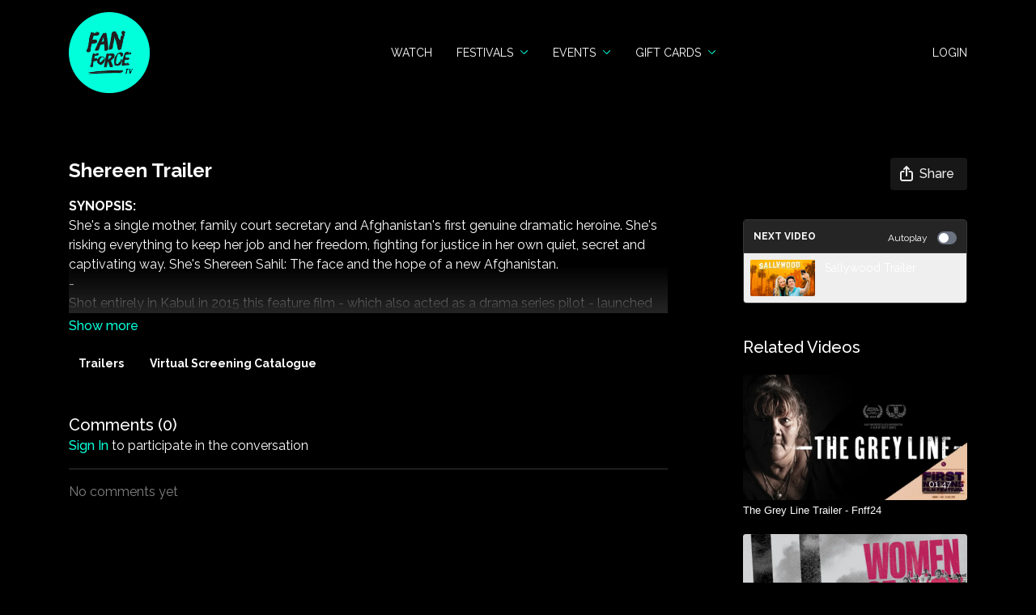

--- FILE ---
content_type: text/vnd.turbo-stream.html; charset=utf-8
request_url: https://www.fanforcetv.com/programs/shereen-trailer.turbo_stream?playlist_position=thumbnails&preview=false
body_size: -47
content:
<!DOCTYPE html><html><head><meta name="csrf-param" content="authenticity_token" />
<meta name="csrf-token" content="QPMA-A36OoT3VhrPV9we_e9LOkQ_WpnNwW0yybNbR3pXhGriyrAYpaLqvfXzVkGuPh5-b0BSmn8fvTNlHLIljw" /></head><body><turbo-stream action="update" target="program_show"><template>
  <turbo-frame id="program_player">
      <turbo-frame id="program_content" src="/programs/shereen-trailer/program_content?playlist_position=thumbnails&amp;preview=false">
</turbo-frame></turbo-frame></template></turbo-stream></body></html>

--- FILE ---
content_type: text/html; charset=utf-8
request_url: https://www.fanforcetv.com/contents/1395420/comments
body_size: -331
content:
<turbo-frame id="video_1395420_comments_section" target="_top">
  <turbo-frame data-controller="anchor" data-anchor="comments" id="video_1395420_comments">
    

    <p class="hidden only:!block pt-4 text-ds-muted">No comments yet</p>
</turbo-frame>
</turbo-frame>

--- FILE ---
content_type: text/html; charset=utf-8
request_url: https://www.fanforcetv.com/programs/shereen-trailer/related?vertical=true
body_size: 23556
content:
<turbo-frame id="program_related" target="_top">

    <div class=" " data-area="program-related-videos">
      <div class="cbt-related mt-8 lg:mt-0 pb-16">
        <div class="cbt-related-title text-xl font-medium">Related Videos</div>
          <div class="mt-5 flex lg:flex-col overflow-hidden overflow-x-clip lg:overflow-visible">
              <div data-area="related-video-item" class="pb-5 hidden lg:block">
                <swiper-slide
  data-card="video_3053764"
  data-custom="content-card"
  class="self-start hotwired"
    data-short-description="Helen, taken from her Aboriginal parents and raised by a Perth family, learns her true identity at 14—a journey of hurt and resilience."
>

  <a class="card-image-container" data-turbo="true" data-turbo-prefetch="false" data-turbo-action="advance" data-turbo-frame="_top" onclick="window.CatalogAnalytics(&#39;clickContentItem&#39;, &#39;video&#39;, &#39;3053764&#39;, &#39;Related Videos&#39;); window.CatalogAnalytics(&#39;clickRelatedVideo&#39;, &#39;3053764&#39;, &#39;1&#39;, &#39;program_page&#39;)" href="/programs/the-grey-line-trailer">
    <div class="image-container relative" data-test="catalog-card">
  <div class="relative image-content">
    <div aria-hidden="true" style="padding-bottom: 56%;"></div>
    <img loading="lazy" alt="The Grey Line Trailer - Fnff24" decoding="async"
         src="https://alpha.uscreencdn.com/images/programs/3053764/horizontal/886afb8d-1541-4736-9179-a8181950adff.jpg?auto=webp&width=350"
         srcset="https://alpha.uscreencdn.com/images/programs/3053764/horizontal/886afb8d-1541-4736-9179-a8181950adff.jpg?auto=webp&width=350 350w,
            https://alpha.uscreencdn.com/images/programs/3053764/horizontal/886afb8d-1541-4736-9179-a8181950adff.jpg?auto=webp&width=700 2x,
            https://alpha.uscreencdn.com/images/programs/3053764/horizontal/886afb8d-1541-4736-9179-a8181950adff.jpg?auto=webp&width=1050 3x"
         class="card-image b-image absolute object-cover h-full top-0 left-0" style="opacity: 1;">
  </div>
    <div class="badge flex justify-center items-center text-white content-card-badge z-0">
      <span class="badge-item">01:47</span>
      <svg xmlns="http://www.w3.org/2000/svg" width="13" height="9" viewBox="0 0 13 9" fill="none" class="badge-item content-watched-icon" data-test="content-watched-icon">
  <path fill-rule="evenodd" clip-rule="evenodd" d="M4.99995 7.15142L12.0757 0.0756836L12.9242 0.924212L4.99995 8.84848L0.575684 4.42421L1.42421 3.57568L4.99995 7.15142Z" fill="currentColor"></path>
</svg>

    </div>

</div>
<div class="content-watched-overlay"></div>

</a>  <a class="card-title" data-turbo="true" data-turbo-prefetch="false" data-turbo-action="advance" data-turbo-frame="_top" title="The Grey Line Trailer - Fnff24" aria-label="The Grey Line Trailer - Fnff24" onclick="window.CatalogAnalytics(&#39;clickContentItem&#39;, &#39;video&#39;, &#39;3053764&#39;, &#39;Related Videos&#39;); window.CatalogAnalytics(&#39;clickRelatedVideo&#39;, &#39;3053764&#39;, &#39;1&#39;, &#39;program_page&#39;)" href="/programs/the-grey-line-trailer">
    <span class="line-clamp-2">
      The Grey Line Trailer - Fnff24
    </span>
</a></swiper-slide>


              </div>
              <div data-area="related-video-item" class="pb-5 hidden lg:block">
                <swiper-slide
  data-card="video_775901"
  data-custom="content-card"
  class="self-start hotwired"
>

  <a class="card-image-container" data-turbo="true" data-turbo-prefetch="false" data-turbo-action="advance" data-turbo-frame="_top" onclick="window.CatalogAnalytics(&#39;clickContentItem&#39;, &#39;video&#39;, &#39;775901&#39;, &#39;Related Videos&#39;); window.CatalogAnalytics(&#39;clickRelatedVideo&#39;, &#39;775901&#39;, &#39;2&#39;, &#39;program_page&#39;)" href="/programs/womenofsteeltrailer">
    <div class="image-container relative" data-test="catalog-card">
  <div class="relative image-content">
    <div aria-hidden="true" style="padding-bottom: 56%;"></div>
    <img loading="lazy" alt="Women Of Steel Trailer" decoding="async"
         src="https://alpha.uscreencdn.com/images/programs/775901/horizontal/7689_2Fcatalog_image_2F796782_2FdZDR9dcDRSOwdOKjRiHT_Women-of-Steel-FFTV-Thumbnail.jpg?auto=webp&width=350"
         srcset="https://alpha.uscreencdn.com/images/programs/775901/horizontal/7689_2Fcatalog_image_2F796782_2FdZDR9dcDRSOwdOKjRiHT_Women-of-Steel-FFTV-Thumbnail.jpg?auto=webp&width=350 350w,
            https://alpha.uscreencdn.com/images/programs/775901/horizontal/7689_2Fcatalog_image_2F796782_2FdZDR9dcDRSOwdOKjRiHT_Women-of-Steel-FFTV-Thumbnail.jpg?auto=webp&width=700 2x,
            https://alpha.uscreencdn.com/images/programs/775901/horizontal/7689_2Fcatalog_image_2F796782_2FdZDR9dcDRSOwdOKjRiHT_Women-of-Steel-FFTV-Thumbnail.jpg?auto=webp&width=1050 3x"
         class="card-image b-image absolute object-cover h-full top-0 left-0" style="opacity: 1;">
  </div>
    <div class="badge flex justify-center items-center text-white content-card-badge z-0">
      <span class="badge-item">02:14</span>
      <svg xmlns="http://www.w3.org/2000/svg" width="13" height="9" viewBox="0 0 13 9" fill="none" class="badge-item content-watched-icon" data-test="content-watched-icon">
  <path fill-rule="evenodd" clip-rule="evenodd" d="M4.99995 7.15142L12.0757 0.0756836L12.9242 0.924212L4.99995 8.84848L0.575684 4.42421L1.42421 3.57568L4.99995 7.15142Z" fill="currentColor"></path>
</svg>

    </div>

</div>
<div class="content-watched-overlay"></div>

</a>  <a class="card-title" data-turbo="true" data-turbo-prefetch="false" data-turbo-action="advance" data-turbo-frame="_top" title="Women Of Steel Trailer" aria-label="Women Of Steel Trailer" onclick="window.CatalogAnalytics(&#39;clickContentItem&#39;, &#39;video&#39;, &#39;775901&#39;, &#39;Related Videos&#39;); window.CatalogAnalytics(&#39;clickRelatedVideo&#39;, &#39;775901&#39;, &#39;2&#39;, &#39;program_page&#39;)" href="/programs/womenofsteeltrailer">
    <span class="line-clamp-2">
      Women Of Steel Trailer
    </span>
</a></swiper-slide>


              </div>
              <div data-area="related-video-item" class="pb-5 hidden lg:block">
                <swiper-slide
  data-card="video_356708"
  data-custom="content-card"
  class="self-start hotwired"
    data-short-description="A story of love, hope and the survival of Aboriginal law and culture against all odds"
>

  <a class="card-image-container" data-turbo="true" data-turbo-prefetch="false" data-turbo-action="advance" data-turbo-frame="_top" onclick="window.CatalogAnalytics(&#39;clickContentItem&#39;, &#39;video&#39;, &#39;356708&#39;, &#39;Related Videos&#39;); window.CatalogAnalytics(&#39;clickRelatedVideo&#39;, &#39;356708&#39;, &#39;3&#39;, &#39;program_page&#39;)" href="/programs/putuparri-and-the-rainmakers-official-trailermp4-f32067">
    <div class="image-container relative" data-test="catalog-card">
  <div class="relative image-content">
    <div aria-hidden="true" style="padding-bottom: 56%;"></div>
    <img loading="lazy" alt="Putuparri And The Rainmakers Trailer" decoding="async"
         src="https://alpha.uscreencdn.com/images/programs/356708/horizontal/7689_2Fcatalog_image_2F457004_2FYIoOTB3pSuS620gMPjQA_Putuparri-And-The-Rainmaker-Thumbnail.jpg?auto=webp&width=350"
         srcset="https://alpha.uscreencdn.com/images/programs/356708/horizontal/7689_2Fcatalog_image_2F457004_2FYIoOTB3pSuS620gMPjQA_Putuparri-And-The-Rainmaker-Thumbnail.jpg?auto=webp&width=350 350w,
            https://alpha.uscreencdn.com/images/programs/356708/horizontal/7689_2Fcatalog_image_2F457004_2FYIoOTB3pSuS620gMPjQA_Putuparri-And-The-Rainmaker-Thumbnail.jpg?auto=webp&width=700 2x,
            https://alpha.uscreencdn.com/images/programs/356708/horizontal/7689_2Fcatalog_image_2F457004_2FYIoOTB3pSuS620gMPjQA_Putuparri-And-The-Rainmaker-Thumbnail.jpg?auto=webp&width=1050 3x"
         class="card-image b-image absolute object-cover h-full top-0 left-0" style="opacity: 1;">
  </div>
    <div class="badge flex justify-center items-center text-white content-card-badge z-0">
      <span class="badge-item">01:38</span>
      <svg xmlns="http://www.w3.org/2000/svg" width="13" height="9" viewBox="0 0 13 9" fill="none" class="badge-item content-watched-icon" data-test="content-watched-icon">
  <path fill-rule="evenodd" clip-rule="evenodd" d="M4.99995 7.15142L12.0757 0.0756836L12.9242 0.924212L4.99995 8.84848L0.575684 4.42421L1.42421 3.57568L4.99995 7.15142Z" fill="currentColor"></path>
</svg>

    </div>

</div>
<div class="content-watched-overlay"></div>

</a>  <a class="card-title" data-turbo="true" data-turbo-prefetch="false" data-turbo-action="advance" data-turbo-frame="_top" title="Putuparri And The Rainmakers Trailer" aria-label="Putuparri And The Rainmakers Trailer" onclick="window.CatalogAnalytics(&#39;clickContentItem&#39;, &#39;video&#39;, &#39;356708&#39;, &#39;Related Videos&#39;); window.CatalogAnalytics(&#39;clickRelatedVideo&#39;, &#39;356708&#39;, &#39;3&#39;, &#39;program_page&#39;)" href="/programs/putuparri-and-the-rainmakers-official-trailermp4-f32067">
    <span class="line-clamp-2">
      Putuparri And The Rainmakers Trailer
    </span>
</a></swiper-slide>


              </div>
              <div data-area="related-video-item" class="pb-5 hidden lg:block">
                <swiper-slide
  data-card="video_2989662"
  data-custom="content-card"
  class="self-start hotwired"
    data-short-description="The confronting story of five Indigenous Australian women revealing how they were removed from their families"
>

  <a class="card-image-container" data-turbo="true" data-turbo-prefetch="false" data-turbo-action="advance" data-turbo-frame="_top" onclick="window.CatalogAnalytics(&#39;clickContentItem&#39;, &#39;video&#39;, &#39;2989662&#39;, &#39;Related Videos&#39;); window.CatalogAnalytics(&#39;clickRelatedVideo&#39;, &#39;2989662&#39;, &#39;4&#39;, &#39;program_page&#39;)" href="/programs/servant-or-slave-trailer">
    <div class="image-container relative" data-test="catalog-card">
  <div class="relative image-content">
    <div aria-hidden="true" style="padding-bottom: 56%;"></div>
    <img loading="lazy" alt="Servant Or Slave Trailer" decoding="async"
         src="https://alpha.uscreencdn.com/images/programs/2989662/horizontal/7bdaaa22-f53f-405f-b6ba-03164696adc1.jpg?auto=webp&width=350"
         srcset="https://alpha.uscreencdn.com/images/programs/2989662/horizontal/7bdaaa22-f53f-405f-b6ba-03164696adc1.jpg?auto=webp&width=350 350w,
            https://alpha.uscreencdn.com/images/programs/2989662/horizontal/7bdaaa22-f53f-405f-b6ba-03164696adc1.jpg?auto=webp&width=700 2x,
            https://alpha.uscreencdn.com/images/programs/2989662/horizontal/7bdaaa22-f53f-405f-b6ba-03164696adc1.jpg?auto=webp&width=1050 3x"
         class="card-image b-image absolute object-cover h-full top-0 left-0" style="opacity: 1;">
  </div>
    <div class="badge flex justify-center items-center text-white content-card-badge z-0">
      <span class="badge-item">02:44</span>
      <svg xmlns="http://www.w3.org/2000/svg" width="13" height="9" viewBox="0 0 13 9" fill="none" class="badge-item content-watched-icon" data-test="content-watched-icon">
  <path fill-rule="evenodd" clip-rule="evenodd" d="M4.99995 7.15142L12.0757 0.0756836L12.9242 0.924212L4.99995 8.84848L0.575684 4.42421L1.42421 3.57568L4.99995 7.15142Z" fill="currentColor"></path>
</svg>

    </div>

</div>
<div class="content-watched-overlay"></div>

</a>  <a class="card-title" data-turbo="true" data-turbo-prefetch="false" data-turbo-action="advance" data-turbo-frame="_top" title="Servant Or Slave Trailer" aria-label="Servant Or Slave Trailer" onclick="window.CatalogAnalytics(&#39;clickContentItem&#39;, &#39;video&#39;, &#39;2989662&#39;, &#39;Related Videos&#39;); window.CatalogAnalytics(&#39;clickRelatedVideo&#39;, &#39;2989662&#39;, &#39;4&#39;, &#39;program_page&#39;)" href="/programs/servant-or-slave-trailer">
    <span class="line-clamp-2">
      Servant Or Slave Trailer
    </span>
</a></swiper-slide>


              </div>
          </div>
            <ds-swiper
              class="lg:hidden"
              options="{&quot;spaceBetween&quot;:8,&quot;breakpoints&quot;:{&quot;300&quot;:{&quot;slidesPerView&quot;:1.3},&quot;550&quot;:{&quot;slidesPerView&quot;:2.3}}}">
                <swiper-slide data-area="related-video-item" class="self-start">
                  <swiper-slide
  data-card="video_3053764"
  data-custom="content-card"
  class="self-start hotwired"
    data-short-description="Helen, taken from her Aboriginal parents and raised by a Perth family, learns her true identity at 14—a journey of hurt and resilience."
>

  <a class="card-image-container" data-turbo="true" data-turbo-prefetch="false" data-turbo-action="advance" data-turbo-frame="_top" onclick="window.CatalogAnalytics(&#39;clickContentItem&#39;, &#39;video&#39;, &#39;3053764&#39;, &#39;Related Videos&#39;); window.CatalogAnalytics(&#39;clickRelatedVideo&#39;, &#39;3053764&#39;, &#39;1&#39;, &#39;program_page&#39;)" href="/programs/the-grey-line-trailer">
    <div class="image-container relative" data-test="catalog-card">
  <div class="relative image-content">
    <div aria-hidden="true" style="padding-bottom: 56%;"></div>
    <img loading="lazy" alt="The Grey Line Trailer - Fnff24" decoding="async"
         src="https://alpha.uscreencdn.com/images/programs/3053764/horizontal/886afb8d-1541-4736-9179-a8181950adff.jpg?auto=webp&width=350"
         srcset="https://alpha.uscreencdn.com/images/programs/3053764/horizontal/886afb8d-1541-4736-9179-a8181950adff.jpg?auto=webp&width=350 350w,
            https://alpha.uscreencdn.com/images/programs/3053764/horizontal/886afb8d-1541-4736-9179-a8181950adff.jpg?auto=webp&width=700 2x,
            https://alpha.uscreencdn.com/images/programs/3053764/horizontal/886afb8d-1541-4736-9179-a8181950adff.jpg?auto=webp&width=1050 3x"
         class="card-image b-image absolute object-cover h-full top-0 left-0" style="opacity: 1;">
  </div>
    <div class="badge flex justify-center items-center text-white content-card-badge z-0">
      <span class="badge-item">01:47</span>
      <svg xmlns="http://www.w3.org/2000/svg" width="13" height="9" viewBox="0 0 13 9" fill="none" class="badge-item content-watched-icon" data-test="content-watched-icon">
  <path fill-rule="evenodd" clip-rule="evenodd" d="M4.99995 7.15142L12.0757 0.0756836L12.9242 0.924212L4.99995 8.84848L0.575684 4.42421L1.42421 3.57568L4.99995 7.15142Z" fill="currentColor"></path>
</svg>

    </div>

</div>
<div class="content-watched-overlay"></div>

</a>  <a class="card-title" data-turbo="true" data-turbo-prefetch="false" data-turbo-action="advance" data-turbo-frame="_top" title="The Grey Line Trailer - Fnff24" aria-label="The Grey Line Trailer - Fnff24" onclick="window.CatalogAnalytics(&#39;clickContentItem&#39;, &#39;video&#39;, &#39;3053764&#39;, &#39;Related Videos&#39;); window.CatalogAnalytics(&#39;clickRelatedVideo&#39;, &#39;3053764&#39;, &#39;1&#39;, &#39;program_page&#39;)" href="/programs/the-grey-line-trailer">
    <span class="line-clamp-2">
      The Grey Line Trailer - Fnff24
    </span>
</a></swiper-slide>


                </swiper-slide>
                <swiper-slide data-area="related-video-item" class="self-start">
                  <swiper-slide
  data-card="video_775901"
  data-custom="content-card"
  class="self-start hotwired"
>

  <a class="card-image-container" data-turbo="true" data-turbo-prefetch="false" data-turbo-action="advance" data-turbo-frame="_top" onclick="window.CatalogAnalytics(&#39;clickContentItem&#39;, &#39;video&#39;, &#39;775901&#39;, &#39;Related Videos&#39;); window.CatalogAnalytics(&#39;clickRelatedVideo&#39;, &#39;775901&#39;, &#39;2&#39;, &#39;program_page&#39;)" href="/programs/womenofsteeltrailer">
    <div class="image-container relative" data-test="catalog-card">
  <div class="relative image-content">
    <div aria-hidden="true" style="padding-bottom: 56%;"></div>
    <img loading="lazy" alt="Women Of Steel Trailer" decoding="async"
         src="https://alpha.uscreencdn.com/images/programs/775901/horizontal/7689_2Fcatalog_image_2F796782_2FdZDR9dcDRSOwdOKjRiHT_Women-of-Steel-FFTV-Thumbnail.jpg?auto=webp&width=350"
         srcset="https://alpha.uscreencdn.com/images/programs/775901/horizontal/7689_2Fcatalog_image_2F796782_2FdZDR9dcDRSOwdOKjRiHT_Women-of-Steel-FFTV-Thumbnail.jpg?auto=webp&width=350 350w,
            https://alpha.uscreencdn.com/images/programs/775901/horizontal/7689_2Fcatalog_image_2F796782_2FdZDR9dcDRSOwdOKjRiHT_Women-of-Steel-FFTV-Thumbnail.jpg?auto=webp&width=700 2x,
            https://alpha.uscreencdn.com/images/programs/775901/horizontal/7689_2Fcatalog_image_2F796782_2FdZDR9dcDRSOwdOKjRiHT_Women-of-Steel-FFTV-Thumbnail.jpg?auto=webp&width=1050 3x"
         class="card-image b-image absolute object-cover h-full top-0 left-0" style="opacity: 1;">
  </div>
    <div class="badge flex justify-center items-center text-white content-card-badge z-0">
      <span class="badge-item">02:14</span>
      <svg xmlns="http://www.w3.org/2000/svg" width="13" height="9" viewBox="0 0 13 9" fill="none" class="badge-item content-watched-icon" data-test="content-watched-icon">
  <path fill-rule="evenodd" clip-rule="evenodd" d="M4.99995 7.15142L12.0757 0.0756836L12.9242 0.924212L4.99995 8.84848L0.575684 4.42421L1.42421 3.57568L4.99995 7.15142Z" fill="currentColor"></path>
</svg>

    </div>

</div>
<div class="content-watched-overlay"></div>

</a>  <a class="card-title" data-turbo="true" data-turbo-prefetch="false" data-turbo-action="advance" data-turbo-frame="_top" title="Women Of Steel Trailer" aria-label="Women Of Steel Trailer" onclick="window.CatalogAnalytics(&#39;clickContentItem&#39;, &#39;video&#39;, &#39;775901&#39;, &#39;Related Videos&#39;); window.CatalogAnalytics(&#39;clickRelatedVideo&#39;, &#39;775901&#39;, &#39;2&#39;, &#39;program_page&#39;)" href="/programs/womenofsteeltrailer">
    <span class="line-clamp-2">
      Women Of Steel Trailer
    </span>
</a></swiper-slide>


                </swiper-slide>
                <swiper-slide data-area="related-video-item" class="self-start">
                  <swiper-slide
  data-card="video_356708"
  data-custom="content-card"
  class="self-start hotwired"
    data-short-description="A story of love, hope and the survival of Aboriginal law and culture against all odds"
>

  <a class="card-image-container" data-turbo="true" data-turbo-prefetch="false" data-turbo-action="advance" data-turbo-frame="_top" onclick="window.CatalogAnalytics(&#39;clickContentItem&#39;, &#39;video&#39;, &#39;356708&#39;, &#39;Related Videos&#39;); window.CatalogAnalytics(&#39;clickRelatedVideo&#39;, &#39;356708&#39;, &#39;3&#39;, &#39;program_page&#39;)" href="/programs/putuparri-and-the-rainmakers-official-trailermp4-f32067">
    <div class="image-container relative" data-test="catalog-card">
  <div class="relative image-content">
    <div aria-hidden="true" style="padding-bottom: 56%;"></div>
    <img loading="lazy" alt="Putuparri And The Rainmakers Trailer" decoding="async"
         src="https://alpha.uscreencdn.com/images/programs/356708/horizontal/7689_2Fcatalog_image_2F457004_2FYIoOTB3pSuS620gMPjQA_Putuparri-And-The-Rainmaker-Thumbnail.jpg?auto=webp&width=350"
         srcset="https://alpha.uscreencdn.com/images/programs/356708/horizontal/7689_2Fcatalog_image_2F457004_2FYIoOTB3pSuS620gMPjQA_Putuparri-And-The-Rainmaker-Thumbnail.jpg?auto=webp&width=350 350w,
            https://alpha.uscreencdn.com/images/programs/356708/horizontal/7689_2Fcatalog_image_2F457004_2FYIoOTB3pSuS620gMPjQA_Putuparri-And-The-Rainmaker-Thumbnail.jpg?auto=webp&width=700 2x,
            https://alpha.uscreencdn.com/images/programs/356708/horizontal/7689_2Fcatalog_image_2F457004_2FYIoOTB3pSuS620gMPjQA_Putuparri-And-The-Rainmaker-Thumbnail.jpg?auto=webp&width=1050 3x"
         class="card-image b-image absolute object-cover h-full top-0 left-0" style="opacity: 1;">
  </div>
    <div class="badge flex justify-center items-center text-white content-card-badge z-0">
      <span class="badge-item">01:38</span>
      <svg xmlns="http://www.w3.org/2000/svg" width="13" height="9" viewBox="0 0 13 9" fill="none" class="badge-item content-watched-icon" data-test="content-watched-icon">
  <path fill-rule="evenodd" clip-rule="evenodd" d="M4.99995 7.15142L12.0757 0.0756836L12.9242 0.924212L4.99995 8.84848L0.575684 4.42421L1.42421 3.57568L4.99995 7.15142Z" fill="currentColor"></path>
</svg>

    </div>

</div>
<div class="content-watched-overlay"></div>

</a>  <a class="card-title" data-turbo="true" data-turbo-prefetch="false" data-turbo-action="advance" data-turbo-frame="_top" title="Putuparri And The Rainmakers Trailer" aria-label="Putuparri And The Rainmakers Trailer" onclick="window.CatalogAnalytics(&#39;clickContentItem&#39;, &#39;video&#39;, &#39;356708&#39;, &#39;Related Videos&#39;); window.CatalogAnalytics(&#39;clickRelatedVideo&#39;, &#39;356708&#39;, &#39;3&#39;, &#39;program_page&#39;)" href="/programs/putuparri-and-the-rainmakers-official-trailermp4-f32067">
    <span class="line-clamp-2">
      Putuparri And The Rainmakers Trailer
    </span>
</a></swiper-slide>


                </swiper-slide>
                <swiper-slide data-area="related-video-item" class="self-start">
                  <swiper-slide
  data-card="video_2989662"
  data-custom="content-card"
  class="self-start hotwired"
    data-short-description="The confronting story of five Indigenous Australian women revealing how they were removed from their families"
>

  <a class="card-image-container" data-turbo="true" data-turbo-prefetch="false" data-turbo-action="advance" data-turbo-frame="_top" onclick="window.CatalogAnalytics(&#39;clickContentItem&#39;, &#39;video&#39;, &#39;2989662&#39;, &#39;Related Videos&#39;); window.CatalogAnalytics(&#39;clickRelatedVideo&#39;, &#39;2989662&#39;, &#39;4&#39;, &#39;program_page&#39;)" href="/programs/servant-or-slave-trailer">
    <div class="image-container relative" data-test="catalog-card">
  <div class="relative image-content">
    <div aria-hidden="true" style="padding-bottom: 56%;"></div>
    <img loading="lazy" alt="Servant Or Slave Trailer" decoding="async"
         src="https://alpha.uscreencdn.com/images/programs/2989662/horizontal/7bdaaa22-f53f-405f-b6ba-03164696adc1.jpg?auto=webp&width=350"
         srcset="https://alpha.uscreencdn.com/images/programs/2989662/horizontal/7bdaaa22-f53f-405f-b6ba-03164696adc1.jpg?auto=webp&width=350 350w,
            https://alpha.uscreencdn.com/images/programs/2989662/horizontal/7bdaaa22-f53f-405f-b6ba-03164696adc1.jpg?auto=webp&width=700 2x,
            https://alpha.uscreencdn.com/images/programs/2989662/horizontal/7bdaaa22-f53f-405f-b6ba-03164696adc1.jpg?auto=webp&width=1050 3x"
         class="card-image b-image absolute object-cover h-full top-0 left-0" style="opacity: 1;">
  </div>
    <div class="badge flex justify-center items-center text-white content-card-badge z-0">
      <span class="badge-item">02:44</span>
      <svg xmlns="http://www.w3.org/2000/svg" width="13" height="9" viewBox="0 0 13 9" fill="none" class="badge-item content-watched-icon" data-test="content-watched-icon">
  <path fill-rule="evenodd" clip-rule="evenodd" d="M4.99995 7.15142L12.0757 0.0756836L12.9242 0.924212L4.99995 8.84848L0.575684 4.42421L1.42421 3.57568L4.99995 7.15142Z" fill="currentColor"></path>
</svg>

    </div>

</div>
<div class="content-watched-overlay"></div>

</a>  <a class="card-title" data-turbo="true" data-turbo-prefetch="false" data-turbo-action="advance" data-turbo-frame="_top" title="Servant Or Slave Trailer" aria-label="Servant Or Slave Trailer" onclick="window.CatalogAnalytics(&#39;clickContentItem&#39;, &#39;video&#39;, &#39;2989662&#39;, &#39;Related Videos&#39;); window.CatalogAnalytics(&#39;clickRelatedVideo&#39;, &#39;2989662&#39;, &#39;4&#39;, &#39;program_page&#39;)" href="/programs/servant-or-slave-trailer">
    <span class="line-clamp-2">
      Servant Or Slave Trailer
    </span>
</a></swiper-slide>


                </swiper-slide>
            </ds-swiper>
        </div>
      </div>
    </div>
</turbo-frame>

--- FILE ---
content_type: text/css; charset=utf-8
request_url: https://assets-gke.uscreencdn.com/theme_assets/7689/phoenix.css?v=1735723754
body_size: 108980
content:
/*!
 * Bootstrap Grid v4.1.1 (https://getbootstrap.com/)
 * Copyright 2011-2018 The Bootstrap Authors
 * Copyright 2011-2018 Twitter, Inc.
 * Licensed under MIT (https://github.com/twbs/bootstrap/blob/master/LICENSE)
 */

@-ms-viewport {
    width: device-width
}

html {
    -webkit-box-sizing: border-box;
    box-sizing: border-box;
    -ms-overflow-style: scrollbar
}

*,
:after,
:before {
    -webkit-box-sizing: inherit;
    box-sizing: inherit
}

.container {
    width: 100%;
    padding-right: 15px;
    padding-left: 15px;
    margin-right: auto;
    margin-left: auto
}

@media (min-width:576px) {
    .container {
        max-width: 540px
    }
}

@media (min-width:768px) {
    .container {
        max-width: 720px
    }
}

@media (min-width:992px) {
    .container {
        max-width: 960px
    }
}

@media (min-width:1200px) {
    .container {
        max-width: 1140px
    }
}

.container-fluid {
    width: 100%;
    padding-right: 15px;
    padding-left: 15px;
    margin-right: auto;
    margin-left: auto
}

.row {
    display: -ms-flexbox;
    display: -webkit-box;
    display: flex;
    -ms-flex-wrap: wrap;
    flex-wrap: wrap;
    margin-right: -15px;
    margin-left: -15px
}

.no-gutters {
    margin-right: 0;
    margin-left: 0
}

.no-gutters>.col,
.no-gutters>[class*=col-] {
    padding-right: 0;
    padding-left: 0
}

.col,
.col-1,
.col-2,
.col-3,
.col-4,
.col-5,
.col-6,
.col-7,
.col-8,
.col-9,
.col-10,
.col-11,
.col-12,
.col-auto,
.col-lg,
.col-lg-1,
.col-lg-2,
.col-lg-3,
.col-lg-4,
.col-lg-5,
.col-lg-6,
.col-lg-7,
.col-lg-8,
.col-lg-9,
.col-lg-10,
.col-lg-11,
.col-lg-12,
.col-lg-auto,
.col-md,
.col-md-1,
.col-md-2,
.col-md-3,
.col-md-4,
.col-md-5,
.col-md-6,
.col-md-7,
.col-md-8,
.col-md-9,
.col-md-10,
.col-md-11,
.col-md-12,
.col-md-auto,
.col-sm,
.col-sm-1,
.col-sm-2,
.col-sm-3,
.col-sm-4,
.col-sm-5,
.col-sm-6,
.col-sm-7,
.col-sm-8,
.col-sm-9,
.col-sm-10,
.col-sm-11,
.col-sm-12,
.col-sm-auto,
.col-xl,
.col-xl-1,
.col-xl-2,
.col-xl-3,
.col-xl-4,
.col-xl-5,
.col-xl-6,
.col-xl-7,
.col-xl-8,
.col-xl-9,
.col-xl-10,
.col-xl-11,
.col-xl-12,
.col-xl-auto {
    position: relative;
    width: 100%;
    min-height: 1px;
    padding-right: 15px;
    padding-left: 15px
}

.col {
    -ms-flex-preferred-size: 0;
    flex-basis: 0;
    -ms-flex-positive: 1;
    -webkit-box-flex: 1;
    flex-grow: 1;
    max-width: 100%
}

.col-auto {
    -ms-flex: 0 0 auto;
    flex: 0 0 auto;
    width: auto;
    max-width: none
}

.col-1,
.col-auto {
    -webkit-box-flex: 0
}

.col-1 {
    -ms-flex: 0 0 8.333333%;
    flex: 0 0 8.333333%;
    max-width: 8.333333%
}

.col-2 {
    -ms-flex: 0 0 16.666667%;
    flex: 0 0 16.666667%;
    max-width: 16.666667%
}

.col-2,
.col-3 {
    -webkit-box-flex: 0
}

.col-3 {
    -ms-flex: 0 0 25%;
    flex: 0 0 25%;
    max-width: 25%
}

.col-4 {
    -ms-flex: 0 0 33.333333%;
    flex: 0 0 33.333333%;
    max-width: 33.333333%
}

.col-4,
.col-5 {
    -webkit-box-flex: 0
}

.col-5 {
    -ms-flex: 0 0 41.666667%;
    flex: 0 0 41.666667%;
    max-width: 41.666667%
}

.col-6 {
    -ms-flex: 0 0 50%;
    flex: 0 0 50%;
    max-width: 50%
}

.col-6,
.col-7 {
    -webkit-box-flex: 0
}

.col-7 {
    -ms-flex: 0 0 58.333333%;
    flex: 0 0 58.333333%;
    max-width: 58.333333%
}

.col-8 {
    -ms-flex: 0 0 66.666667%;
    flex: 0 0 66.666667%;
    max-width: 66.666667%
}

.col-8,
.col-9 {
    -webkit-box-flex: 0
}

.col-9 {
    -ms-flex: 0 0 75%;
    flex: 0 0 75%;
    max-width: 75%
}

.col-10 {
    -ms-flex: 0 0 83.333333%;
    flex: 0 0 83.333333%;
    max-width: 83.333333%
}

.col-10,
.col-11 {
    -webkit-box-flex: 0
}

.col-11 {
    -ms-flex: 0 0 91.666667%;
    flex: 0 0 91.666667%;
    max-width: 91.666667%
}

.col-12 {
    -ms-flex: 0 0 100%;
    -webkit-box-flex: 0;
    flex: 0 0 100%;
    max-width: 100%
}

.order-first {
    -ms-flex-order: -1;
    -webkit-box-ordinal-group: 0;
    order: -1
}

.order-last {
    -ms-flex-order: 13;
    -webkit-box-ordinal-group: 14;
    order: 13
}

.order-0 {
    -ms-flex-order: 0;
    -webkit-box-ordinal-group: 1;
    order: 0
}

.order-1 {
    -ms-flex-order: 1;
    -webkit-box-ordinal-group: 2;
    order: 1
}

.order-2 {
    -ms-flex-order: 2;
    -webkit-box-ordinal-group: 3;
    order: 2
}

.order-3 {
    -ms-flex-order: 3;
    -webkit-box-ordinal-group: 4;
    order: 3
}

.order-4 {
    -ms-flex-order: 4;
    -webkit-box-ordinal-group: 5;
    order: 4
}

.order-5 {
    -ms-flex-order: 5;
    -webkit-box-ordinal-group: 6;
    order: 5
}

.order-6 {
    -ms-flex-order: 6;
    -webkit-box-ordinal-group: 7;
    order: 6
}

.order-7 {
    -ms-flex-order: 7;
    -webkit-box-ordinal-group: 8;
    order: 7
}

.order-8 {
    -ms-flex-order: 8;
    -webkit-box-ordinal-group: 9;
    order: 8
}

.order-9 {
    -ms-flex-order: 9;
    -webkit-box-ordinal-group: 10;
    order: 9
}

.order-10 {
    -ms-flex-order: 10;
    -webkit-box-ordinal-group: 11;
    order: 10
}

.order-11 {
    -ms-flex-order: 11;
    -webkit-box-ordinal-group: 12;
    order: 11
}

.order-12 {
    -ms-flex-order: 12;
    -webkit-box-ordinal-group: 13;
    order: 12
}

.offset-1 {
    margin-left: 8.333333%
}

.offset-2 {
    margin-left: 16.666667%
}

.offset-3 {
    margin-left: 25%
}

.offset-4 {
    margin-left: 33.333333%
}

.offset-5 {
    margin-left: 41.666667%
}

.offset-6 {
    margin-left: 50%
}

.offset-7 {
    margin-left: 58.333333%
}

.offset-8 {
    margin-left: 66.666667%
}

.offset-9 {
    margin-left: 75%
}

.offset-10 {
    margin-left: 83.333333%
}

.offset-11 {
    margin-left: 91.666667%
}

@media (min-width:576px) {
    .col-sm {
        -ms-flex-preferred-size: 0;
        flex-basis: 0;
        -ms-flex-positive: 1;
        -webkit-box-flex: 1;
        flex-grow: 1;
        max-width: 100%
    }
    .col-sm-auto {
        -ms-flex: 0 0 auto;
        -webkit-box-flex: 0;
        flex: 0 0 auto;
        width: auto;
        max-width: none
    }
    .col-sm-1 {
        -ms-flex: 0 0 8.333333%;
        -webkit-box-flex: 0;
        flex: 0 0 8.333333%;
        max-width: 8.333333%
    }
    .col-sm-2 {
        -ms-flex: 0 0 16.666667%;
        -webkit-box-flex: 0;
        flex: 0 0 16.666667%;
        max-width: 16.666667%
    }
    .col-sm-3 {
        -ms-flex: 0 0 25%;
        -webkit-box-flex: 0;
        flex: 0 0 25%;
        max-width: 25%
    }
    .col-sm-4 {
        -ms-flex: 0 0 33.333333%;
        -webkit-box-flex: 0;
        flex: 0 0 33.333333%;
        max-width: 33.333333%
    }
    .col-sm-5 {
        -ms-flex: 0 0 41.666667%;
        -webkit-box-flex: 0;
        flex: 0 0 41.666667%;
        max-width: 41.666667%
    }
    .col-sm-6 {
        -ms-flex: 0 0 50%;
        -webkit-box-flex: 0;
        flex: 0 0 50%;
        max-width: 50%
    }
    .col-sm-7 {
        -ms-flex: 0 0 58.333333%;
        -webkit-box-flex: 0;
        flex: 0 0 58.333333%;
        max-width: 58.333333%
    }
    .col-sm-8 {
        -ms-flex: 0 0 66.666667%;
        -webkit-box-flex: 0;
        flex: 0 0 66.666667%;
        max-width: 66.666667%
    }
    .col-sm-9 {
        -ms-flex: 0 0 75%;
        -webkit-box-flex: 0;
        flex: 0 0 75%;
        max-width: 75%
    }
    .col-sm-10 {
        -ms-flex: 0 0 83.333333%;
        -webkit-box-flex: 0;
        flex: 0 0 83.333333%;
        max-width: 83.333333%
    }
    .col-sm-11 {
        -ms-flex: 0 0 91.666667%;
        -webkit-box-flex: 0;
        flex: 0 0 91.666667%;
        max-width: 91.666667%
    }
    .col-sm-12 {
        -ms-flex: 0 0 100%;
        -webkit-box-flex: 0;
        flex: 0 0 100%;
        max-width: 100%
    }
    .order-sm-first {
        -ms-flex-order: -1;
        -webkit-box-ordinal-group: 0;
        order: -1
    }
    .order-sm-last {
        -ms-flex-order: 13;
        -webkit-box-ordinal-group: 14;
        order: 13
    }
    .order-sm-0 {
        -ms-flex-order: 0;
        -webkit-box-ordinal-group: 1;
        order: 0
    }
    .order-sm-1 {
        -ms-flex-order: 1;
        -webkit-box-ordinal-group: 2;
        order: 1
    }
    .order-sm-2 {
        -ms-flex-order: 2;
        -webkit-box-ordinal-group: 3;
        order: 2
    }
    .order-sm-3 {
        -ms-flex-order: 3;
        -webkit-box-ordinal-group: 4;
        order: 3
    }
    .order-sm-4 {
        -ms-flex-order: 4;
        -webkit-box-ordinal-group: 5;
        order: 4
    }
    .order-sm-5 {
        -ms-flex-order: 5;
        -webkit-box-ordinal-group: 6;
        order: 5
    }
    .order-sm-6 {
        -ms-flex-order: 6;
        -webkit-box-ordinal-group: 7;
        order: 6
    }
    .order-sm-7 {
        -ms-flex-order: 7;
        -webkit-box-ordinal-group: 8;
        order: 7
    }
    .order-sm-8 {
        -ms-flex-order: 8;
        -webkit-box-ordinal-group: 9;
        order: 8
    }
    .order-sm-9 {
        -ms-flex-order: 9;
        -webkit-box-ordinal-group: 10;
        order: 9
    }
    .order-sm-10 {
        -ms-flex-order: 10;
        -webkit-box-ordinal-group: 11;
        order: 10
    }
    .order-sm-11 {
        -ms-flex-order: 11;
        -webkit-box-ordinal-group: 12;
        order: 11
    }
    .order-sm-12 {
        -ms-flex-order: 12;
        -webkit-box-ordinal-group: 13;
        order: 12
    }
    .offset-sm-0 {
        margin-left: 0
    }
    .offset-sm-1 {
        margin-left: 8.333333%
    }
    .offset-sm-2 {
        margin-left: 16.666667%
    }
    .offset-sm-3 {
        margin-left: 25%
    }
    .offset-sm-4 {
        margin-left: 33.333333%
    }
    .offset-sm-5 {
        margin-left: 41.666667%
    }
    .offset-sm-6 {
        margin-left: 50%
    }
    .offset-sm-7 {
        margin-left: 58.333333%
    }
    .offset-sm-8 {
        margin-left: 66.666667%
    }
    .offset-sm-9 {
        margin-left: 75%
    }
    .offset-sm-10 {
        margin-left: 83.333333%
    }
    .offset-sm-11 {
        margin-left: 91.666667%
    }
}

@media (min-width:768px) {
    .col-md {
        -ms-flex-preferred-size: 0;
        flex-basis: 0;
        -ms-flex-positive: 1;
        -webkit-box-flex: 1;
        flex-grow: 1;
        max-width: 100%
    }
    .col-md-auto {
        -ms-flex: 0 0 auto;
        -webkit-box-flex: 0;
        flex: 0 0 auto;
        width: auto;
        max-width: none
    }
    .col-md-1 {
        -ms-flex: 0 0 8.333333%;
        -webkit-box-flex: 0;
        flex: 0 0 8.333333%;
        max-width: 8.333333%
    }
    .col-md-2 {
        -ms-flex: 0 0 16.666667%;
        -webkit-box-flex: 0;
        flex: 0 0 16.666667%;
        max-width: 16.666667%
    }
    .col-md-3 {
        -ms-flex: 0 0 25%;
        -webkit-box-flex: 0;
        flex: 0 0 25%;
        max-width: 25%
    }
    .col-md-4 {
        -ms-flex: 0 0 33.333333%;
        -webkit-box-flex: 0;
        flex: 0 0 33.333333%;
        max-width: 33.333333%
    }
    .col-md-5 {
        -ms-flex: 0 0 41.666667%;
        -webkit-box-flex: 0;
        flex: 0 0 41.666667%;
        max-width: 41.666667%
    }
    .col-md-6 {
        -ms-flex: 0 0 50%;
        -webkit-box-flex: 0;
        flex: 0 0 50%;
        max-width: 50%
    }
    .col-md-7 {
        -ms-flex: 0 0 58.333333%;
        -webkit-box-flex: 0;
        flex: 0 0 58.333333%;
        max-width: 58.333333%
    }
    .col-md-8 {
        -ms-flex: 0 0 66.666667%;
        -webkit-box-flex: 0;
        flex: 0 0 66.666667%;
        max-width: 66.666667%
    }
    .col-md-9 {
        -ms-flex: 0 0 75%;
        -webkit-box-flex: 0;
        flex: 0 0 75%;
        max-width: 75%
    }
    .col-md-10 {
        -ms-flex: 0 0 83.333333%;
        -webkit-box-flex: 0;
        flex: 0 0 83.333333%;
        max-width: 83.333333%
    }
    .col-md-11 {
        -ms-flex: 0 0 91.666667%;
        -webkit-box-flex: 0;
        flex: 0 0 91.666667%;
        max-width: 91.666667%
    }
    .col-md-12 {
        -ms-flex: 0 0 100%;
        -webkit-box-flex: 0;
        flex: 0 0 100%;
        max-width: 100%
    }
    .order-md-first {
        -ms-flex-order: -1;
        -webkit-box-ordinal-group: 0;
        order: -1
    }
    .order-md-last {
        -ms-flex-order: 13;
        -webkit-box-ordinal-group: 14;
        order: 13
    }
    .order-md-0 {
        -ms-flex-order: 0;
        -webkit-box-ordinal-group: 1;
        order: 0
    }
    .order-md-1 {
        -ms-flex-order: 1;
        -webkit-box-ordinal-group: 2;
        order: 1
    }
    .order-md-2 {
        -ms-flex-order: 2;
        -webkit-box-ordinal-group: 3;
        order: 2
    }
    .order-md-3 {
        -ms-flex-order: 3;
        -webkit-box-ordinal-group: 4;
        order: 3
    }
    .order-md-4 {
        -ms-flex-order: 4;
        -webkit-box-ordinal-group: 5;
        order: 4
    }
    .order-md-5 {
        -ms-flex-order: 5;
        -webkit-box-ordinal-group: 6;
        order: 5
    }
    .order-md-6 {
        -ms-flex-order: 6;
        -webkit-box-ordinal-group: 7;
        order: 6
    }
    .order-md-7 {
        -ms-flex-order: 7;
        -webkit-box-ordinal-group: 8;
        order: 7
    }
    .order-md-8 {
        -ms-flex-order: 8;
        -webkit-box-ordinal-group: 9;
        order: 8
    }
    .order-md-9 {
        -ms-flex-order: 9;
        -webkit-box-ordinal-group: 10;
        order: 9
    }
    .order-md-10 {
        -ms-flex-order: 10;
        -webkit-box-ordinal-group: 11;
        order: 10
    }
    .order-md-11 {
        -ms-flex-order: 11;
        -webkit-box-ordinal-group: 12;
        order: 11
    }
    .order-md-12 {
        -ms-flex-order: 12;
        -webkit-box-ordinal-group: 13;
        order: 12
    }
    .offset-md-0 {
        margin-left: 0
    }
    .offset-md-1 {
        margin-left: 8.333333%
    }
    .offset-md-2 {
        margin-left: 16.666667%
    }
    .offset-md-3 {
        margin-left: 25%
    }
    .offset-md-4 {
        margin-left: 33.333333%
    }
    .offset-md-5 {
        margin-left: 41.666667%
    }
    .offset-md-6 {
        margin-left: 50%
    }
    .offset-md-7 {
        margin-left: 58.333333%
    }
    .offset-md-8 {
        margin-left: 66.666667%
    }
    .offset-md-9 {
        margin-left: 75%
    }
    .offset-md-10 {
        margin-left: 83.333333%
    }
    .offset-md-11 {
        margin-left: 91.666667%
    }
}

@media (min-width:992px) {
    .col-lg {
        -ms-flex-preferred-size: 0;
        flex-basis: 0;
        -ms-flex-positive: 1;
        -webkit-box-flex: 1;
        flex-grow: 1;
        max-width: 100%
    }
    .col-lg-auto {
        -ms-flex: 0 0 auto;
        -webkit-box-flex: 0;
        flex: 0 0 auto;
        width: auto;
        max-width: none
    }
    .col-lg-1 {
        -ms-flex: 0 0 8.333333%;
        -webkit-box-flex: 0;
        flex: 0 0 8.333333%;
        max-width: 8.333333%
    }
    .col-lg-2 {
        -ms-flex: 0 0 16.666667%;
        -webkit-box-flex: 0;
        flex: 0 0 16.666667%;
        max-width: 16.666667%
    }
    .col-lg-3 {
        -ms-flex: 0 0 25%;
        -webkit-box-flex: 0;
        flex: 0 0 25%;
        max-width: 25%
    }
    .col-lg-4 {
        -ms-flex: 0 0 33.333333%;
        -webkit-box-flex: 0;
        flex: 0 0 33.333333%;
        max-width: 33.333333%
    }
    .col-lg-5 {
        -ms-flex: 0 0 41.666667%;
        -webkit-box-flex: 0;
        flex: 0 0 41.666667%;
        max-width: 41.666667%
    }
    .col-lg-6 {
        -ms-flex: 0 0 50%;
        -webkit-box-flex: 0;
        flex: 0 0 50%;
        max-width: 50%
    }
    .col-lg-7 {
        -ms-flex: 0 0 58.333333%;
        -webkit-box-flex: 0;
        flex: 0 0 58.333333%;
        max-width: 58.333333%
    }
    .col-lg-8 {
        -ms-flex: 0 0 66.666667%;
        -webkit-box-flex: 0;
        flex: 0 0 66.666667%;
        max-width: 66.666667%
    }
    .col-lg-9 {
        -ms-flex: 0 0 75%;
        -webkit-box-flex: 0;
        flex: 0 0 75%;
        max-width: 75%
    }
    .col-lg-10 {
        -ms-flex: 0 0 83.333333%;
        -webkit-box-flex: 0;
        flex: 0 0 83.333333%;
        max-width: 83.333333%
    }
    .col-lg-11 {
        -ms-flex: 0 0 91.666667%;
        -webkit-box-flex: 0;
        flex: 0 0 91.666667%;
        max-width: 91.666667%
    }
    .col-lg-12 {
        -ms-flex: 0 0 100%;
        -webkit-box-flex: 0;
        flex: 0 0 100%;
        max-width: 100%
    }
    .order-lg-first {
        -ms-flex-order: -1;
        -webkit-box-ordinal-group: 0;
        order: -1
    }
    .order-lg-last {
        -ms-flex-order: 13;
        -webkit-box-ordinal-group: 14;
        order: 13
    }
    .order-lg-0 {
        -ms-flex-order: 0;
        -webkit-box-ordinal-group: 1;
        order: 0
    }
    .order-lg-1 {
        -ms-flex-order: 1;
        -webkit-box-ordinal-group: 2;
        order: 1
    }
    .order-lg-2 {
        -ms-flex-order: 2;
        -webkit-box-ordinal-group: 3;
        order: 2
    }
    .order-lg-3 {
        -ms-flex-order: 3;
        -webkit-box-ordinal-group: 4;
        order: 3
    }
    .order-lg-4 {
        -ms-flex-order: 4;
        -webkit-box-ordinal-group: 5;
        order: 4
    }
    .order-lg-5 {
        -ms-flex-order: 5;
        -webkit-box-ordinal-group: 6;
        order: 5
    }
    .order-lg-6 {
        -ms-flex-order: 6;
        -webkit-box-ordinal-group: 7;
        order: 6
    }
    .order-lg-7 {
        -ms-flex-order: 7;
        -webkit-box-ordinal-group: 8;
        order: 7
    }
    .order-lg-8 {
        -ms-flex-order: 8;
        -webkit-box-ordinal-group: 9;
        order: 8
    }
    .order-lg-9 {
        -ms-flex-order: 9;
        -webkit-box-ordinal-group: 10;
        order: 9
    }
    .order-lg-10 {
        -ms-flex-order: 10;
        -webkit-box-ordinal-group: 11;
        order: 10
    }
    .order-lg-11 {
        -ms-flex-order: 11;
        -webkit-box-ordinal-group: 12;
        order: 11
    }
    .order-lg-12 {
        -ms-flex-order: 12;
        -webkit-box-ordinal-group: 13;
        order: 12
    }
    .offset-lg-0 {
        margin-left: 0
    }
    .offset-lg-1 {
        margin-left: 8.333333%
    }
    .offset-lg-2 {
        margin-left: 16.666667%
    }
    .offset-lg-3 {
        margin-left: 25%
    }
    .offset-lg-4 {
        margin-left: 33.333333%
    }
    .offset-lg-5 {
        margin-left: 41.666667%
    }
    .offset-lg-6 {
        margin-left: 50%
    }
    .offset-lg-7 {
        margin-left: 58.333333%
    }
    .offset-lg-8 {
        margin-left: 66.666667%
    }
    .offset-lg-9 {
        margin-left: 75%
    }
    .offset-lg-10 {
        margin-left: 83.333333%
    }
    .offset-lg-11 {
        margin-left: 91.666667%
    }
}

@media (min-width:1200px) {
    .col-xl {
        -ms-flex-preferred-size: 0;
        flex-basis: 0;
        -ms-flex-positive: 1;
        -webkit-box-flex: 1;
        flex-grow: 1;
        max-width: 100%
    }
    .col-xl-auto {
        -ms-flex: 0 0 auto;
        -webkit-box-flex: 0;
        flex: 0 0 auto;
        width: auto;
        max-width: none
    }
    .col-xl-1 {
        -ms-flex: 0 0 8.333333%;
        -webkit-box-flex: 0;
        flex: 0 0 8.333333%;
        max-width: 8.333333%
    }
    .col-xl-2 {
        -ms-flex: 0 0 16.666667%;
        -webkit-box-flex: 0;
        flex: 0 0 16.666667%;
        max-width: 16.666667%
    }
    .col-xl-3 {
        -ms-flex: 0 0 25%;
        -webkit-box-flex: 0;
        flex: 0 0 25%;
        max-width: 25%
    }
    .col-xl-4 {
        -ms-flex: 0 0 33.333333%;
        -webkit-box-flex: 0;
        flex: 0 0 33.333333%;
        max-width: 33.333333%
    }
    .col-xl-5 {
        -ms-flex: 0 0 41.666667%;
        -webkit-box-flex: 0;
        flex: 0 0 41.666667%;
        max-width: 41.666667%
    }
    .col-xl-6 {
        -ms-flex: 0 0 50%;
        -webkit-box-flex: 0;
        flex: 0 0 50%;
        max-width: 50%
    }
    .col-xl-7 {
        -ms-flex: 0 0 58.333333%;
        -webkit-box-flex: 0;
        flex: 0 0 58.333333%;
        max-width: 58.333333%
    }
    .col-xl-8 {
        -ms-flex: 0 0 66.666667%;
        -webkit-box-flex: 0;
        flex: 0 0 66.666667%;
        max-width: 66.666667%
    }
    .col-xl-9 {
        -ms-flex: 0 0 75%;
        -webkit-box-flex: 0;
        flex: 0 0 75%;
        max-width: 75%
    }
    .col-xl-10 {
        -ms-flex: 0 0 83.333333%;
        -webkit-box-flex: 0;
        flex: 0 0 83.333333%;
        max-width: 83.333333%
    }
    .col-xl-11 {
        -ms-flex: 0 0 91.666667%;
        -webkit-box-flex: 0;
        flex: 0 0 91.666667%;
        max-width: 91.666667%
    }
    .col-xl-12 {
        -ms-flex: 0 0 100%;
        -webkit-box-flex: 0;
        flex: 0 0 100%;
        max-width: 100%
    }
    .order-xl-first {
        -ms-flex-order: -1;
        -webkit-box-ordinal-group: 0;
        order: -1
    }
    .order-xl-last {
        -ms-flex-order: 13;
        -webkit-box-ordinal-group: 14;
        order: 13
    }
    .order-xl-0 {
        -ms-flex-order: 0;
        -webkit-box-ordinal-group: 1;
        order: 0
    }
    .order-xl-1 {
        -ms-flex-order: 1;
        -webkit-box-ordinal-group: 2;
        order: 1
    }
    .order-xl-2 {
        -ms-flex-order: 2;
        -webkit-box-ordinal-group: 3;
        order: 2
    }
    .order-xl-3 {
        -ms-flex-order: 3;
        -webkit-box-ordinal-group: 4;
        order: 3
    }
    .order-xl-4 {
        -ms-flex-order: 4;
        -webkit-box-ordinal-group: 5;
        order: 4
    }
    .order-xl-5 {
        -ms-flex-order: 5;
        -webkit-box-ordinal-group: 6;
        order: 5
    }
    .order-xl-6 {
        -ms-flex-order: 6;
        -webkit-box-ordinal-group: 7;
        order: 6
    }
    .order-xl-7 {
        -ms-flex-order: 7;
        -webkit-box-ordinal-group: 8;
        order: 7
    }
    .order-xl-8 {
        -ms-flex-order: 8;
        -webkit-box-ordinal-group: 9;
        order: 8
    }
    .order-xl-9 {
        -ms-flex-order: 9;
        -webkit-box-ordinal-group: 10;
        order: 9
    }
    .order-xl-10 {
        -ms-flex-order: 10;
        -webkit-box-ordinal-group: 11;
        order: 10
    }
    .order-xl-11 {
        -ms-flex-order: 11;
        -webkit-box-ordinal-group: 12;
        order: 11
    }
    .order-xl-12 {
        -ms-flex-order: 12;
        -webkit-box-ordinal-group: 13;
        order: 12
    }
    .offset-xl-0 {
        margin-left: 0
    }
    .offset-xl-1 {
        margin-left: 8.333333%
    }
    .offset-xl-2 {
        margin-left: 16.666667%
    }
    .offset-xl-3 {
        margin-left: 25%
    }
    .offset-xl-4 {
        margin-left: 33.333333%
    }
    .offset-xl-5 {
        margin-left: 41.666667%
    }
    .offset-xl-6 {
        margin-left: 50%
    }
    .offset-xl-7 {
        margin-left: 58.333333%
    }
    .offset-xl-8 {
        margin-left: 66.666667%
    }
    .offset-xl-9 {
        margin-left: 75%
    }
    .offset-xl-10 {
        margin-left: 83.333333%
    }
    .offset-xl-11 {
        margin-left: 91.666667%
    }
}

.d-none {
    display: none!important
}

.d-inline {
    display: inline!important
}

.d-inline-block {
    display: inline-block!important
}

.d-block {
    display: block!important
}

.d-table {
    display: table!important
}

.d-table-row {
    display: table-row!important
}

.d-table-cell {
    display: table-cell!important
}

.d-flex {
    display: -ms-flexbox!important;
    display: -webkit-box!important;
    display: flex!important
}

.d-inline-flex {
    display: -ms-inline-flexbox!important;
    display: -webkit-inline-box!important;
    display: inline-flex!important
}

@media (min-width:576px) {
    .d-sm-none {
        display: none!important
    }
    .d-sm-inline {
        display: inline!important
    }
    .d-sm-inline-block {
        display: inline-block!important
    }
    .d-sm-block {
        display: block!important
    }
    .d-sm-table {
        display: table!important
    }
    .d-sm-table-row {
        display: table-row!important
    }
    .d-sm-table-cell {
        display: table-cell!important
    }
    .d-sm-flex {
        display: -ms-flexbox!important;
        display: -webkit-box!important;
        display: flex!important
    }
    .d-sm-inline-flex {
        display: -ms-inline-flexbox!important;
        display: -webkit-inline-box!important;
        display: inline-flex!important
    }
}

@media (min-width:768px) {
    .d-md-none {
        display: none!important
    }
    .d-md-inline {
        display: inline!important
    }
    .d-md-inline-block {
        display: inline-block!important
    }
    .d-md-block {
        display: block!important
    }
    .d-md-table {
        display: table!important
    }
    .d-md-table-row {
        display: table-row!important
    }
    .d-md-table-cell {
        display: table-cell!important
    }
    .d-md-flex {
        display: -ms-flexbox!important;
        display: -webkit-box!important;
        display: flex!important
    }
    .d-md-inline-flex {
        display: -ms-inline-flexbox!important;
        display: -webkit-inline-box!important;
        display: inline-flex!important
    }
}

@media (min-width:992px) {
    .d-lg-none {
        display: none!important
    }
    .d-lg-inline {
        display: inline!important
    }
    .d-lg-inline-block {
        display: inline-block!important
    }
    .d-lg-block {
        display: block!important
    }
    .d-lg-table {
        display: table!important
    }
    .d-lg-table-row {
        display: table-row!important
    }
    .d-lg-table-cell {
        display: table-cell!important
    }
    .d-lg-flex {
        display: -ms-flexbox!important;
        display: -webkit-box!important;
        display: flex!important
    }
    .d-lg-inline-flex {
        display: -ms-inline-flexbox!important;
        display: -webkit-inline-box!important;
        display: inline-flex!important
    }
}

@media (min-width:1200px) {
    .d-xl-none {
        display: none!important
    }
    .d-xl-inline {
        display: inline!important
    }
    .d-xl-inline-block {
        display: inline-block!important
    }
    .d-xl-block {
        display: block!important
    }
    .d-xl-table {
        display: table!important
    }
    .d-xl-table-row {
        display: table-row!important
    }
    .d-xl-table-cell {
        display: table-cell!important
    }
    .d-xl-flex {
        display: -ms-flexbox!important;
        display: -webkit-box!important;
        display: flex!important
    }
    .d-xl-inline-flex {
        display: -ms-inline-flexbox!important;
        display: -webkit-inline-box!important;
        display: inline-flex!important
    }
}

@media print {
    .d-print-none {
        display: none!important
    }
    .d-print-inline {
        display: inline!important
    }
    .d-print-inline-block {
        display: inline-block!important
    }
    .d-print-block {
        display: block!important
    }
    .d-print-table {
        display: table!important
    }
    .d-print-table-row {
        display: table-row!important
    }
    .d-print-table-cell {
        display: table-cell!important
    }
    .d-print-flex {
        display: -ms-flexbox!important;
        display: -webkit-box!important;
        display: flex!important
    }
    .d-print-inline-flex {
        display: -ms-inline-flexbox!important;
        display: -webkit-inline-box!important;
        display: inline-flex!important
    }
}

.flex-row {
    -ms-flex-direction: row!important;
    -webkit-box-orient: horizontal!important;
    flex-direction: row!important
}

.flex-column,
.flex-row {
    -webkit-box-direction: normal!important
}

.flex-column {
    -ms-flex-direction: column!important;
    -webkit-box-orient: vertical!important;
    flex-direction: column!important
}

.flex-row-reverse {
    -ms-flex-direction: row-reverse!important;
    -webkit-box-orient: horizontal!important;
    flex-direction: row-reverse!important
}

.flex-column-reverse,
.flex-row-reverse {
    -webkit-box-direction: reverse!important
}

.flex-column-reverse {
    -ms-flex-direction: column-reverse!important;
    -webkit-box-orient: vertical!important;
    flex-direction: column-reverse!important
}

.flex-wrap {
    -ms-flex-wrap: wrap!important;
    flex-wrap: wrap!important
}

.flex-nowrap {
    -ms-flex-wrap: nowrap!important;
    flex-wrap: nowrap!important
}

.flex-wrap-reverse {
    -ms-flex-wrap: wrap-reverse!important;
    flex-wrap: wrap-reverse!important
}

.flex-fill {
    -ms-flex: 1 1 auto!important;
    -webkit-box-flex: 1!important;
    flex: 1 1 auto!important
}

.flex-grow-0 {
    -ms-flex-positive: 0!important;
    -webkit-box-flex: 0!important;
    flex-grow: 0!important
}

.flex-grow-1 {
    -ms-flex-positive: 1!important;
    -webkit-box-flex: 1!important;
    flex-grow: 1!important
}

.flex-shrink-0 {
    -ms-flex-negative: 0!important;
    flex-shrink: 0!important
}

.flex-shrink-1 {
    -ms-flex-negative: 1!important;
    flex-shrink: 1!important
}

.justify-content-start {
    -ms-flex-pack: start!important;
    -webkit-box-pack: start!important;
    justify-content: flex-start!important
}

.justify-content-end {
    -ms-flex-pack: end!important;
    -webkit-box-pack: end!important;
    justify-content: flex-end!important
}

.justify-content-center {
    -ms-flex-pack: center!important;
    -webkit-box-pack: center!important;
    justify-content: center!important
}

.justify-content-between {
    -ms-flex-pack: justify!important;
    -webkit-box-pack: justify!important;
    justify-content: space-between!important
}

.justify-content-around {
    -ms-flex-pack: distribute!important;
    justify-content: space-around!important
}

.align-items-start {
    -ms-flex-align: start!important;
    -webkit-box-align: start!important;
    align-items: flex-start!important
}

.align-items-end {
    -ms-flex-align: end!important;
    -webkit-box-align: end!important;
    align-items: flex-end!important
}

.align-items-center {
    -ms-flex-align: center!important;
    -webkit-box-align: center!important;
    align-items: center!important
}

.align-items-baseline {
    -ms-flex-align: baseline!important;
    -webkit-box-align: baseline!important;
    align-items: baseline!important
}

.align-items-stretch {
    -ms-flex-align: stretch!important;
    -webkit-box-align: stretch!important;
    align-items: stretch!important
}

.align-content-start {
    -ms-flex-line-pack: start!important;
    align-content: flex-start!important
}

.align-content-end {
    -ms-flex-line-pack: end!important;
    align-content: flex-end!important
}

.align-content-center {
    -ms-flex-line-pack: center!important;
    align-content: center!important
}

.align-content-between {
    -ms-flex-line-pack: justify!important;
    align-content: space-between!important
}

.align-content-around {
    -ms-flex-line-pack: distribute!important;
    align-content: space-around!important
}

.align-content-stretch {
    -ms-flex-line-pack: stretch!important;
    align-content: stretch!important
}

.align-self-auto {
    -ms-flex-item-align: auto!important;
    align-self: auto!important
}

.align-self-start {
    -ms-flex-item-align: start!important;
    align-self: flex-start!important
}

.align-self-end {
    -ms-flex-item-align: end!important;
    align-self: flex-end!important
}

.align-self-center {
    -ms-flex-item-align: center!important;
    align-self: center!important
}

.align-self-baseline {
    -ms-flex-item-align: baseline!important;
    align-self: baseline!important
}

.align-self-stretch {
    -ms-flex-item-align: stretch!important;
    align-self: stretch!important
}

@media (min-width:576px) {
    .flex-sm-row {
        -ms-flex-direction: row!important;
        -webkit-box-orient: horizontal!important;
        flex-direction: row!important
    }
    .flex-sm-column,
    .flex-sm-row {
        -webkit-box-direction: normal!important
    }
    .flex-sm-column {
        -ms-flex-direction: column!important;
        -webkit-box-orient: vertical!important;
        flex-direction: column!important
    }
    .flex-sm-row-reverse {
        -ms-flex-direction: row-reverse!important;
        -webkit-box-orient: horizontal!important;
        -webkit-box-direction: reverse!important;
        flex-direction: row-reverse!important
    }
    .flex-sm-column-reverse {
        -ms-flex-direction: column-reverse!important;
        -webkit-box-orient: vertical!important;
        -webkit-box-direction: reverse!important;
        flex-direction: column-reverse!important
    }
    .flex-sm-wrap {
        -ms-flex-wrap: wrap!important;
        flex-wrap: wrap!important
    }
    .flex-sm-nowrap {
        -ms-flex-wrap: nowrap!important;
        flex-wrap: nowrap!important
    }
    .flex-sm-wrap-reverse {
        -ms-flex-wrap: wrap-reverse!important;
        flex-wrap: wrap-reverse!important
    }
    .flex-sm-fill {
        -ms-flex: 1 1 auto!important;
        -webkit-box-flex: 1!important;
        flex: 1 1 auto!important
    }
    .flex-sm-grow-0 {
        -ms-flex-positive: 0!important;
        -webkit-box-flex: 0!important;
        flex-grow: 0!important
    }
    .flex-sm-grow-1 {
        -ms-flex-positive: 1!important;
        -webkit-box-flex: 1!important;
        flex-grow: 1!important
    }
    .flex-sm-shrink-0 {
        -ms-flex-negative: 0!important;
        flex-shrink: 0!important
    }
    .flex-sm-shrink-1 {
        -ms-flex-negative: 1!important;
        flex-shrink: 1!important
    }
    .justify-content-sm-start {
        -ms-flex-pack: start!important;
        -webkit-box-pack: start!important;
        justify-content: flex-start!important
    }
    .justify-content-sm-end {
        -ms-flex-pack: end!important;
        -webkit-box-pack: end!important;
        justify-content: flex-end!important
    }
    .justify-content-sm-center {
        -ms-flex-pack: center!important;
        -webkit-box-pack: center!important;
        justify-content: center!important
    }
    .justify-content-sm-between {
        -ms-flex-pack: justify!important;
        -webkit-box-pack: justify!important;
        justify-content: space-between!important
    }
    .justify-content-sm-around {
        -ms-flex-pack: distribute!important;
        justify-content: space-around!important
    }
    .align-items-sm-start {
        -ms-flex-align: start!important;
        -webkit-box-align: start!important;
        align-items: flex-start!important
    }
    .align-items-sm-end {
        -ms-flex-align: end!important;
        -webkit-box-align: end!important;
        align-items: flex-end!important
    }
    .align-items-sm-center {
        -ms-flex-align: center!important;
        -webkit-box-align: center!important;
        align-items: center!important
    }
    .align-items-sm-baseline {
        -ms-flex-align: baseline!important;
        -webkit-box-align: baseline!important;
        align-items: baseline!important
    }
    .align-items-sm-stretch {
        -ms-flex-align: stretch!important;
        -webkit-box-align: stretch!important;
        align-items: stretch!important
    }
    .align-content-sm-start {
        -ms-flex-line-pack: start!important;
        align-content: flex-start!important
    }
    .align-content-sm-end {
        -ms-flex-line-pack: end!important;
        align-content: flex-end!important
    }
    .align-content-sm-center {
        -ms-flex-line-pack: center!important;
        align-content: center!important
    }
    .align-content-sm-between {
        -ms-flex-line-pack: justify!important;
        align-content: space-between!important
    }
    .align-content-sm-around {
        -ms-flex-line-pack: distribute!important;
        align-content: space-around!important
    }
    .align-content-sm-stretch {
        -ms-flex-line-pack: stretch!important;
        align-content: stretch!important
    }
    .align-self-sm-auto {
        -ms-flex-item-align: auto!important;
        align-self: auto!important
    }
    .align-self-sm-start {
        -ms-flex-item-align: start!important;
        align-self: flex-start!important
    }
    .align-self-sm-end {
        -ms-flex-item-align: end!important;
        align-self: flex-end!important
    }
    .align-self-sm-center {
        -ms-flex-item-align: center!important;
        align-self: center!important
    }
    .align-self-sm-baseline {
        -ms-flex-item-align: baseline!important;
        align-self: baseline!important
    }
    .align-self-sm-stretch {
        -ms-flex-item-align: stretch!important;
        align-self: stretch!important
    }
}

@media (min-width:768px) {
    .flex-md-row {
        -ms-flex-direction: row!important;
        -webkit-box-orient: horizontal!important;
        flex-direction: row!important
    }
    .flex-md-column,
    .flex-md-row {
        -webkit-box-direction: normal!important
    }
    .flex-md-column {
        -ms-flex-direction: column!important;
        -webkit-box-orient: vertical!important;
        flex-direction: column!important
    }
    .flex-md-row-reverse {
        -ms-flex-direction: row-reverse!important;
        -webkit-box-orient: horizontal!important;
        -webkit-box-direction: reverse!important;
        flex-direction: row-reverse!important
    }
    .flex-md-column-reverse {
        -ms-flex-direction: column-reverse!important;
        -webkit-box-orient: vertical!important;
        -webkit-box-direction: reverse!important;
        flex-direction: column-reverse!important
    }
    .flex-md-wrap {
        -ms-flex-wrap: wrap!important;
        flex-wrap: wrap!important
    }
    .flex-md-nowrap {
        -ms-flex-wrap: nowrap!important;
        flex-wrap: nowrap!important
    }
    .flex-md-wrap-reverse {
        -ms-flex-wrap: wrap-reverse!important;
        flex-wrap: wrap-reverse!important
    }
    .flex-md-fill {
        -ms-flex: 1 1 auto!important;
        -webkit-box-flex: 1!important;
        flex: 1 1 auto!important
    }
    .flex-md-grow-0 {
        -ms-flex-positive: 0!important;
        -webkit-box-flex: 0!important;
        flex-grow: 0!important
    }
    .flex-md-grow-1 {
        -ms-flex-positive: 1!important;
        -webkit-box-flex: 1!important;
        flex-grow: 1!important
    }
    .flex-md-shrink-0 {
        -ms-flex-negative: 0!important;
        flex-shrink: 0!important
    }
    .flex-md-shrink-1 {
        -ms-flex-negative: 1!important;
        flex-shrink: 1!important
    }
    .justify-content-md-start {
        -ms-flex-pack: start!important;
        -webkit-box-pack: start!important;
        justify-content: flex-start!important
    }
    .justify-content-md-end {
        -ms-flex-pack: end!important;
        -webkit-box-pack: end!important;
        justify-content: flex-end!important
    }
    .justify-content-md-center {
        -ms-flex-pack: center!important;
        -webkit-box-pack: center!important;
        justify-content: center!important
    }
    .justify-content-md-between {
        -ms-flex-pack: justify!important;
        -webkit-box-pack: justify!important;
        justify-content: space-between!important
    }
    .justify-content-md-around {
        -ms-flex-pack: distribute!important;
        justify-content: space-around!important
    }
    .align-items-md-start {
        -ms-flex-align: start!important;
        -webkit-box-align: start!important;
        align-items: flex-start!important
    }
    .align-items-md-end {
        -ms-flex-align: end!important;
        -webkit-box-align: end!important;
        align-items: flex-end!important
    }
    .align-items-md-center {
        -ms-flex-align: center!important;
        -webkit-box-align: center!important;
        align-items: center!important
    }
    .align-items-md-baseline {
        -ms-flex-align: baseline!important;
        -webkit-box-align: baseline!important;
        align-items: baseline!important
    }
    .align-items-md-stretch {
        -ms-flex-align: stretch!important;
        -webkit-box-align: stretch!important;
        align-items: stretch!important
    }
    .align-content-md-start {
        -ms-flex-line-pack: start!important;
        align-content: flex-start!important
    }
    .align-content-md-end {
        -ms-flex-line-pack: end!important;
        align-content: flex-end!important
    }
    .align-content-md-center {
        -ms-flex-line-pack: center!important;
        align-content: center!important
    }
    .align-content-md-between {
        -ms-flex-line-pack: justify!important;
        align-content: space-between!important
    }
    .align-content-md-around {
        -ms-flex-line-pack: distribute!important;
        align-content: space-around!important
    }
    .align-content-md-stretch {
        -ms-flex-line-pack: stretch!important;
        align-content: stretch!important
    }
    .align-self-md-auto {
        -ms-flex-item-align: auto!important;
        align-self: auto!important
    }
    .align-self-md-start {
        -ms-flex-item-align: start!important;
        align-self: flex-start!important
    }
    .align-self-md-end {
        -ms-flex-item-align: end!important;
        align-self: flex-end!important
    }
    .align-self-md-center {
        -ms-flex-item-align: center!important;
        align-self: center!important
    }
    .align-self-md-baseline {
        -ms-flex-item-align: baseline!important;
        align-self: baseline!important
    }
    .align-self-md-stretch {
        -ms-flex-item-align: stretch!important;
        align-self: stretch!important
    }
}

@media (min-width:992px) {
    .flex-lg-row {
        -ms-flex-direction: row!important;
        -webkit-box-orient: horizontal!important;
        flex-direction: row!important
    }
    .flex-lg-column,
    .flex-lg-row {
        -webkit-box-direction: normal!important
    }
    .flex-lg-column {
        -ms-flex-direction: column!important;
        -webkit-box-orient: vertical!important;
        flex-direction: column!important
    }
    .flex-lg-row-reverse {
        -ms-flex-direction: row-reverse!important;
        -webkit-box-orient: horizontal!important;
        -webkit-box-direction: reverse!important;
        flex-direction: row-reverse!important
    }
    .flex-lg-column-reverse {
        -ms-flex-direction: column-reverse!important;
        -webkit-box-orient: vertical!important;
        -webkit-box-direction: reverse!important;
        flex-direction: column-reverse!important
    }
    .flex-lg-wrap {
        -ms-flex-wrap: wrap!important;
        flex-wrap: wrap!important
    }
    .flex-lg-nowrap {
        -ms-flex-wrap: nowrap!important;
        flex-wrap: nowrap!important
    }
    .flex-lg-wrap-reverse {
        -ms-flex-wrap: wrap-reverse!important;
        flex-wrap: wrap-reverse!important
    }
    .flex-lg-fill {
        -ms-flex: 1 1 auto!important;
        -webkit-box-flex: 1!important;
        flex: 1 1 auto!important
    }
    .flex-lg-grow-0 {
        -ms-flex-positive: 0!important;
        -webkit-box-flex: 0!important;
        flex-grow: 0!important
    }
    .flex-lg-grow-1 {
        -ms-flex-positive: 1!important;
        -webkit-box-flex: 1!important;
        flex-grow: 1!important
    }
    .flex-lg-shrink-0 {
        -ms-flex-negative: 0!important;
        flex-shrink: 0!important
    }
    .flex-lg-shrink-1 {
        -ms-flex-negative: 1!important;
        flex-shrink: 1!important
    }
    .justify-content-lg-start {
        -ms-flex-pack: start!important;
        -webkit-box-pack: start!important;
        justify-content: flex-start!important
    }
    .justify-content-lg-end {
        -ms-flex-pack: end!important;
        -webkit-box-pack: end!important;
        justify-content: flex-end!important
    }
    .justify-content-lg-center {
        -ms-flex-pack: center!important;
        -webkit-box-pack: center!important;
        justify-content: center!important
    }
    .justify-content-lg-between {
        -ms-flex-pack: justify!important;
        -webkit-box-pack: justify!important;
        justify-content: space-between!important
    }
    .justify-content-lg-around {
        -ms-flex-pack: distribute!important;
        justify-content: space-around!important
    }
    .align-items-lg-start {
        -ms-flex-align: start!important;
        -webkit-box-align: start!important;
        align-items: flex-start!important
    }
    .align-items-lg-end {
        -ms-flex-align: end!important;
        -webkit-box-align: end!important;
        align-items: flex-end!important
    }
    .align-items-lg-center {
        -ms-flex-align: center!important;
        -webkit-box-align: center!important;
        align-items: center!important
    }
    .align-items-lg-baseline {
        -ms-flex-align: baseline!important;
        -webkit-box-align: baseline!important;
        align-items: baseline!important
    }
    .align-items-lg-stretch {
        -ms-flex-align: stretch!important;
        -webkit-box-align: stretch!important;
        align-items: stretch!important
    }
    .align-content-lg-start {
        -ms-flex-line-pack: start!important;
        align-content: flex-start!important
    }
    .align-content-lg-end {
        -ms-flex-line-pack: end!important;
        align-content: flex-end!important
    }
    .align-content-lg-center {
        -ms-flex-line-pack: center!important;
        align-content: center!important
    }
    .align-content-lg-between {
        -ms-flex-line-pack: justify!important;
        align-content: space-between!important
    }
    .align-content-lg-around {
        -ms-flex-line-pack: distribute!important;
        align-content: space-around!important
    }
    .align-content-lg-stretch {
        -ms-flex-line-pack: stretch!important;
        align-content: stretch!important
    }
    .align-self-lg-auto {
        -ms-flex-item-align: auto!important;
        align-self: auto!important
    }
    .align-self-lg-start {
        -ms-flex-item-align: start!important;
        align-self: flex-start!important
    }
    .align-self-lg-end {
        -ms-flex-item-align: end!important;
        align-self: flex-end!important
    }
    .align-self-lg-center {
        -ms-flex-item-align: center!important;
        align-self: center!important
    }
    .align-self-lg-baseline {
        -ms-flex-item-align: baseline!important;
        align-self: baseline!important
    }
    .align-self-lg-stretch {
        -ms-flex-item-align: stretch!important;
        align-self: stretch!important
    }
}

@media (min-width:1200px) {
    .flex-xl-row {
        -ms-flex-direction: row!important;
        -webkit-box-orient: horizontal!important;
        flex-direction: row!important
    }
    .flex-xl-column,
    .flex-xl-row {
        -webkit-box-direction: normal!important
    }
    .flex-xl-column {
        -ms-flex-direction: column!important;
        -webkit-box-orient: vertical!important;
        flex-direction: column!important
    }
    .flex-xl-row-reverse {
        -ms-flex-direction: row-reverse!important;
        -webkit-box-orient: horizontal!important;
        -webkit-box-direction: reverse!important;
        flex-direction: row-reverse!important
    }
    .flex-xl-column-reverse {
        -ms-flex-direction: column-reverse!important;
        -webkit-box-orient: vertical!important;
        -webkit-box-direction: reverse!important;
        flex-direction: column-reverse!important
    }
    .flex-xl-wrap {
        -ms-flex-wrap: wrap!important;
        flex-wrap: wrap!important
    }
    .flex-xl-nowrap {
        -ms-flex-wrap: nowrap!important;
        flex-wrap: nowrap!important
    }
    .flex-xl-wrap-reverse {
        -ms-flex-wrap: wrap-reverse!important;
        flex-wrap: wrap-reverse!important
    }
    .flex-xl-fill {
        -ms-flex: 1 1 auto!important;
        -webkit-box-flex: 1!important;
        flex: 1 1 auto!important
    }
    .flex-xl-grow-0 {
        -ms-flex-positive: 0!important;
        -webkit-box-flex: 0!important;
        flex-grow: 0!important
    }
    .flex-xl-grow-1 {
        -ms-flex-positive: 1!important;
        -webkit-box-flex: 1!important;
        flex-grow: 1!important
    }
    .flex-xl-shrink-0 {
        -ms-flex-negative: 0!important;
        flex-shrink: 0!important
    }
    .flex-xl-shrink-1 {
        -ms-flex-negative: 1!important;
        flex-shrink: 1!important
    }
    .justify-content-xl-start {
        -ms-flex-pack: start!important;
        -webkit-box-pack: start!important;
        justify-content: flex-start!important
    }
    .justify-content-xl-end {
        -ms-flex-pack: end!important;
        -webkit-box-pack: end!important;
        justify-content: flex-end!important
    }
    .justify-content-xl-center {
        -ms-flex-pack: center!important;
        -webkit-box-pack: center!important;
        justify-content: center!important
    }
    .justify-content-xl-between {
        -ms-flex-pack: justify!important;
        -webkit-box-pack: justify!important;
        justify-content: space-between!important
    }
    .justify-content-xl-around {
        -ms-flex-pack: distribute!important;
        justify-content: space-around!important
    }
    .align-items-xl-start {
        -ms-flex-align: start!important;
        -webkit-box-align: start!important;
        align-items: flex-start!important
    }
    .align-items-xl-end {
        -ms-flex-align: end!important;
        -webkit-box-align: end!important;
        align-items: flex-end!important
    }
    .align-items-xl-center {
        -ms-flex-align: center!important;
        -webkit-box-align: center!important;
        align-items: center!important
    }
    .align-items-xl-baseline {
        -ms-flex-align: baseline!important;
        -webkit-box-align: baseline!important;
        align-items: baseline!important
    }
    .align-items-xl-stretch {
        -ms-flex-align: stretch!important;
        -webkit-box-align: stretch!important;
        align-items: stretch!important
    }
    .align-content-xl-start {
        -ms-flex-line-pack: start!important;
        align-content: flex-start!important
    }
    .align-content-xl-end {
        -ms-flex-line-pack: end!important;
        align-content: flex-end!important
    }
    .align-content-xl-center {
        -ms-flex-line-pack: center!important;
        align-content: center!important
    }
    .align-content-xl-between {
        -ms-flex-line-pack: justify!important;
        align-content: space-between!important
    }
    .align-content-xl-around {
        -ms-flex-line-pack: distribute!important;
        align-content: space-around!important
    }
    .align-content-xl-stretch {
        -ms-flex-line-pack: stretch!important;
        align-content: stretch!important
    }
    .align-self-xl-auto {
        -ms-flex-item-align: auto!important;
        align-self: auto!important
    }
    .align-self-xl-start {
        -ms-flex-item-align: start!important;
        align-self: flex-start!important
    }
    .align-self-xl-end {
        -ms-flex-item-align: end!important;
        align-self: flex-end!important
    }
    .align-self-xl-center {
        -ms-flex-item-align: center!important;
        align-self: center!important
    }
    .align-self-xl-baseline {
        -ms-flex-item-align: baseline!important;
        align-self: baseline!important
    }
    .align-self-xl-stretch {
        -ms-flex-item-align: stretch!important;
        align-self: stretch!important
    }
}

.program .cce--chapters {
    background-color: #fff;
    -webkit-box-shadow: none;
    box-shadow: none;
    border-color: #30363e
}

.program .cce--divider-title {
    background-color: #fff;
    color: #2c3e50
}

.program .cce--document-chapter.cce--video-active .cce--document-icon svg,
.program .cce--document-chapter.cce--video-active .cce--video-icon svg,
.program .cce--document-chapter:hover .cce--document-icon svg,
.program .cce--document-chapter:hover .cce--video-icon svg,
.program .cce--video-chapter.cce--video-active .cce--document-icon svg,
.program .cce--video-chapter.cce--video-active .cce--video-icon svg,
.program .cce--video-chapter:hover .cce--document-icon svg,
.program .cce--video-chapter:hover .cce--video-icon svg {
    fill: #2c3e50
}

.program .cce--chapter-title {
    color: #8c9db2
}

.program .cce--document-chapter.cce--video-active .cce--document-icon svg,
.program .cce--document-chapter.cce--video-active .cce--video-icon svg,
.program .cce--document-chapter:hover .cce--document-icon svg,
.program .cce--document-chapter:hover .cce--video-icon svg,
.program .cce--video-chapter.cce--video-active .cce--document-icon svg,
.program .cce--video-chapter.cce--video-active .cce--video-icon svg,
.program .cce--video-chapter:hover .cce--document-icon svg,
.program .cce--video-chapter:hover .cce--video-icon svg {
    fill: #c33835
}

.program .player--share-buttons a {
    -webkit-transition: -webkit-filter .3s;
    transition: -webkit-filter .3s;
    transition: filter .3s;
    transition: filter .3s, -webkit-filter .3s;
    filter: url('data:image/svg+xml;charset=utf-8,<svg xmlns="http://www.w3.org/2000/svg"><filter id="filter"><feColorMatrix type="matrix" color-interpolation-filters="sRGB" values="0.37007999999999996 0.57216 0.057760000000000006 0 0 0.17008 0.77216 0.057760000000000006 0 0 0.17008 0.57216 0.25775999999999993 0 0 0 0 0 1 0" /></filter></svg>#filter');
    -webkit-filter: grayscale(.8);
    filter: grayscale(.8)
}

.program .player--share-buttons a:hover {
    filter: url('data:image/svg+xml;charset=utf-8,<svg xmlns="http://www.w3.org/2000/svg"><filter id="filter"><feColorMatrix type="matrix" color-interpolation-filters="sRGB" values="1 0 0 0 0 0 1 0 0 0 0 0 1 0 0 0 0 0 1 0" /></filter></svg>#filter');
    -webkit-filter: grayscale(0);
    filter: grayscale(0)
}

.hero_banner {
    display: -webkit-box;
    display: -ms-flexbox;
    display: flex;
    min-height: 440px;
    position: relative;
    width: 100%
}

.hero_banner--main {
    min-height: 440px;
    width: 100%;
    height: 100%;
    z-index: 3
}

.hero_banner .top_menu {
    margin-top: 26px;
    padding-bottom: 25px;
    border-bottom: none
}

.hero_banner .top_menu .container .dropdown--body a {
    color: #fff;
    border-color: #fff
}

.hero_banner .top_menu .container .dropdown--body a:hover {
    color: #fff
}

.hero_banner .top_menu .top_menu .dropdown--action svg>g>g {
    fill: #fff
}

.hero_banner .top_menu .container a,
.hero_banner .top_menu .container a:hover {
    color: #fff;
}

.hero_banner .top_menu .btn {
    color: #fff!important
}

.hero_banner .top_menu .btn:hover {
    color: #fff
}

.hero_banner .top_menu--logo {
    font-size: 14px;
    margin-bottom: 0;
    margin-right: auto
}

.hero_banner .top_menu--logo a {
    color: #fff
}

.hero_banner--background-image {
    background-position: 50%;
    background-size: cover;
    background-repeat: no-repeat;
    height: 100%;
    position: absolute;
    top: 0;
    width: 100%;
    z-index: 0
}

.hero_banner--background-shadow {
    position: absolute;
    top: 0;
    right: 0;
    width: 100%;
    height: 100%;
    z-index: 2
}

.hero_banner--main-links {
    text-transform: uppercase;
    display: -webkit-box;
    display: -ms-flexbox;
    display: flex;
    -webkit-box-pack: end;
    -ms-flex-pack: end;
    justify-content: flex-end
}

.hero_banner--main-links a {
    color: #fff;
    opacity: .7;
    .4: 14px;
    line-height: 14px;
    margin-right: 35px
}

.hero_banner--main-links a:last-child {
    margin-right: 0
}

.hero_banner--main-links a:active,
.hero_banner--main-links a:hover {
    opacity: 1
}

.hero_banner--cta {
    -webkit-box-align: center;
    -ms-flex-align: center;
    align-items: center;
    color: #fff;
    display: -webkit-box;
    display: -ms-flexbox;
    display: flex;
    -webkit-box-orient: vertical;
    -webkit-box-direction: normal;
    -ms-flex-direction: column;
    flex-direction: column;
    height: 100%;
    -webkit-box-pack: center;
    -ms-flex-pack: center;
    justify-content: center;
    padding-top: 30px;
    padding-bottom: 30px
}

.hero_banner--cta>div {
    width: 100%;
    text-align: left
}

.hero_banner--title {
    font-size: 25px;
    font-weight: 900;
    letter-spacing: 2.2px;
    color: #fff;
    margin: 0 auto;
    margin-left: 0;
    margin-bottom: 20px;
    text-transform: uppercase
}

.hero_banner--subtitle,
.hero_banner--title {
    font-style: normal;
    font-stretch: normal;
    line-height: normal
}

.hero_banner--subtitle {
    font-size: 14px;
    font-weight: 300;
    letter-spacing: .3px;
    color: #73757b;
    margin: 0 auto;
    margin-bottom: 21px
}

.hero_banner--description {
    font-size: 16px;
    font-weight: 400;
    font-style: normal;
    font-stretch: normal;
    line-height: 1.58;
    letter-spacing: .4px;
    color: #fff;
    margin: 0 auto;
    margin-left: 0;
    max-width: 530px;
    margin-bottom: 40px;
    text-shadow: 0 0 3px #000;
}

.hero_banner--cta-wrapper {
    margin-top: 40px;
    text-align: center
}

.hero_banner--cta-title {
    font-size: 25px;
    font-weight: 400;
    font-style: normal;
    font-stretch: normal;
    line-height: 1.14;
    letter-spacing: .6px;
    color: #fff;
    margin: 0 auto;
    margin-bottom: 25px
}

.hero_banner--cta-link {
    display: inline-block
}

.hero_banner--cta-link .btn {
    text-transform: uppercase
}

.hero_banner--link {
    display: inline-block
}

.hero_banner--devices {
    margin-top: 30px
}

.hero_banner--devices h3 {
    font-size: 14px;
    font-weight: 600;
    font-style: normal;
    font-stretch: normal;
    line-height: 1.36;
    letter-spacing: -.4px;
    color: #8c92a4;
    opacity: .8;
    margin: 0 auto;
    margin-bottom: 10px
}

.hero_banner--devices img {
    max-width: 100%
}

@media screen and (min-width:768px) {
    .hero_banner {
        min-height: 590px
    }
    .hero_banner .top_menu--logo {
        font-size: 18px
    }
    .hero_banner--main {
        min-height: 590px
    }
    .hero_banner--cta {
        min-height: 590px;
        padding-top: 0;
        padding-bottom: 0
    }
    .hero_banner--title {
        font-size: 65px
    }
    .hero_banner--subtitle {
        font-size: 16px
    }
    .hero_banner--description {
        font-size: 19px
    }
    .hero_banner--devices {
        margin-top: 76px
    }
    .hero_banner--cta-wrapper {
        text-align: left
    }
    .hero_banner--cta-title {
        font-size: 28px
    }
}

.top_menu--logo {
    color: #fff;
    margin-right: 15px;
    font-weight: 700;
    margin-right: auto
}

.top_menu--logo a {
    color: #fff
}

.top_menu .container {
    display: -webkit-box;
    display: -ms-flexbox;
    display: flex;
    -webkit-box-align: center;
    -ms-flex-align: center;
    align-items: center;
    -webkit-box-pack: justify;
    -ms-flex-pack: justify;
    justify-content: space-between;
    margin-top: 20px
}

.top_menu .container a {
    display: block;
    font-size: 14px;
    padding: 0 0 3px 0;
    color: #fff !important;
    text-transform: uppercase;
    border-bottom: 6px solid;
    border-color: transparent;
    text-shadow: 0 0 3px #111;
}

.top_menu .container a:hover {
    border-color: #00ffda;
}

.top_menu--logo a:hover {
    border-color: transparent !important;
}

.top_menu .container .btn,
.top_menu .container .btn:hover {
    color: #fff!important
}

.top_menu .container .dropdown--body a {
    color: #30363e
}

.top_menu .container .dropdown--body a:hover {
    color: #494d55
}

.top_menu .container .dropdown--action,
.top_menu .container .top_menu--link {
    -webkit-box-sizing: border-box;
    box-sizing: border-box;
    margin-left: 30px
}

.top_menu .container .dropdown--action:last-child,
.top_menu .container .top_menu--link:last-child {
    margin-left: auto
}

.top_menu--group {
    font-size: 20px
}

.top_menu--dropdown {
    cursor: pointer
}

.top_menu .container .mobile_menu {
    position: absolute;
    top: 0;
    left: 0;
    width: 100%;
    background-color: #30363e;
    z-index: 2;
    -webkit-box-shadow: 1px 1px 30px rgba(0, 0, 0, .5);
    box-shadow: 1px 1px 30px rgba(0, 0, 0, .5)
}

.top_menu .container .mobile_menu--link {
    display: block;
    width: 100%;
    color: #797f7f;
    padding: 10px 15px;
    border-bottom: none !important;
    background-color: #30363e
}

.top_menu .container .mobile_menu--link a {
    color: #fff
}

.top_menu .container .mobile_menu--link a svg {
    margin-left: 8px;
    position: relative;
    top: -1px
}

.top_menu .container .mobile_menu--link a svg>g>g {
    fill: #fff
}

.top_menu .container .mobile_menu--link:hover,
.top_menu .container .mobile_menu--link a:hover {
    color: #fff
}

.top_menu .container .mobile_menu--link:last-child {
    border-bottom: none
}

.top_menu .container .mobile_menu--exit {
    padding: 5px 0;
    margin: 0;
    display: -webkit-box;
    display: -ms-flexbox;
    display: flex;
    -webkit-box-pack: center;
    -ms-flex-pack: center;
    justify-content: center;
    background-color: #30363e
}

.top_menu .container .mobile_menu--exit .far {
    background-color: #30363e;
    border-radius: 20px
}

.dropdown {
    position: relative;
    z-index: 2
}

.dropdown--action {
    cursor: pointer;
    display: -webkit-box;
    display: -ms-flexbox;
    display: flex
}

.dropdown--action svg {
    margin-left: 5px;
    position: relative;
    top: -1px
}

.dropdown--action:hover svg>g>g {
    fill: #fff
}

.dropdown--body {
    background-color: #fff;
    -webkit-box-shadow: 0 2px 6px 0 rgba(0, 0, 0, .15);
    box-shadow: 0 2px 6px 0 rgba(0, 0, 0, .15);
    display: -webkit-box;
    display: -ms-flexbox;
    display: flex;
    -webkit-box-orient: vertical;
    -webkit-box-direction: normal;
    -ms-flex-direction: column;
    flex-direction: column;
    -webkit-box-pack: start;
    -ms-flex-pack: start;
    justify-content: flex-start;
    min-width: 100%;
    position: absolute;
    top: 40px;
    border: 1px solid #fff;
    border-bottom: none
}

.dropdown--body a {
    color: #30363e;
    padding: 10px 15px;
    border-bottom: 1px solid #dadfe1
}

.dropdown--body a:hover {
    color: #494d55
}

@media screen and (min-width:768px) {
    .dropdown--body {
        top: 30px;
        min-width: 200px
    }
}

@media screen and (max-width:768px) {
    .top_menu .container a {
        text-shadow: none;
    }

    .top_menu .container a:hover {
        border-color: transparent;
    }
}

@media only screen and (max-width:767px) {
    .dropdown--body {
        position: relative;
        top: 0;
        border-radius: 0;
        border: none
    }
    .dropdown--body a {
        opacity: .75
    }
}

.watch-now, .category-see-all a {
    text-transform: uppercase;
}

.btn {
    color: #fff;
    padding: 0 28px;
    border: none;
    font-size: 14px;
    font-weight: 600;
    text-transform: uppercase;
    line-height: 14px;
    display: -webkit-box;
    display: -ms-flexbox;
    display: flex;
    -webkit-box-pack: center;
    -ms-flex-pack: center;
    justify-content: center;
    -webkit-box-align: center;
    -ms-flex-align: center;
    align-items: center;
    -webkit-transition: -webkit-box-shadow .2s ease, -webkit-transform .1s ease;
    transition: -webkit-box-shadow .2s ease, -webkit-transform .1s ease;
    transition: box-shadow .2s ease, transform .1s ease;
    transition: box-shadow .2s ease, transform .1s ease, -webkit-box-shadow .2s ease, -webkit-transform .1s ease
}

.btn.btn-primary.cce--upgrade-button {
    border-radius: 0
}

.btn:hover {
    -webkit-transform: translateY(-2px);
    transform: translateY(-2px);
    -webkit-box-shadow: 0 3px 6px rgba(0, 0, 0, .2);
    box-shadow: 0 3px 6px rgba(0, 0, 0, .2)
}

.btn--primary {
    background: #116fff
}

.btn--wrapper {
    display: inline-block
}

.btn--width {
    height: 50px;
    min-width: 136px
}

.btn--small {
    height: 30px;
    min-width: 80px;
    line-height: 30px;
    padding: 0 15px
}

.btn--full-size {
    display: -webkit-box;
    display: -ms-flexbox;
    display: flex;
    font-size: 16px;
    text-align: center;
    -webkit-box-pack: center;
    -ms-flex-pack: center;
    justify-content: center;
    -webkit-box-align: center;
    -ms-flex-align: center;
    align-items: center;
    padding: 10px 25px 8px;
    width: 100%
}

.btn--light {
    color: #fff;
    border-color: #fff;
    border: 1px solid;
    background-color: transparent;
    -webkit-transition: background-color .2s;
    transition: background-color .2s
}

.btn--light:hover {
    background-color: #ecf1f1
}

.btn--outline {
    color: #fff;
    border-radius: 0;
    background-color: #fff;
    font-size: 13px;
    line-height: 1.2em;
    padding: 0 10px;
    height: 36px;
    font-weight: 700
}

.btn--outline:hover {
    color: #fff
}

.cce--upgrade-button {
    background: #116fff;
    color: #fff
}

.share-button {
    margin-left: 5px
}

.share-button svg {
    height: 20px;
    width: 20px
}

.player--share-buttons,
.player--share-left {
    font-size: 14px
}

.featured-categories {
    margin-top: 50px;
    margin-bottom: 120px;
    padding: 0 20px
}

.featured-categories--bg,
.featured-categories--main {
    min-height: 250px
}

.featured-categories--bg {
    background-position: 50%;
    background-repeat: no-repeat;
    background-size: cover;
    width: 100%
}

.featured-categories--hover {
    width: 100%;
    height: 100%;
    z-index: 1
}

.featured-categories--title {
    font-weight: 800;
    color: #30363e;
    font-size: 28px;
    line-height: 1.2em;
    margin-top: 0;
    margin-bottom: 31px;
    text-align: center
}

.featured-categories .cta_container {
    margin-top: 40px;
    text-align: center
}

.featured-categories .cta_container--button {
    display: inline-block
}

@media screen and (min-width:768px) {
    .featured-categories--main {
        min-height: 458px!important
    }
    .featured-categories--bg {
        min-height: 50%
    }
}

.featured_category {
    margin-top: 50px;
    margin-bottom: 50px;
    padding: 0 20px
}

.featured_category--title {
    font-size: 35px;
    font-weight: 700;
    letter-spacing: 1.2px;
    text-align: center;
    color: #fff;
    text-transform: uppercase;
    margin-bottom: 50px
}

.featured_category--title--no-margin {
    margin-bottom: 0
}

.featured_category .cta_container {
    margin-top: 40px
}

.featured-category-title {
    text-transform: uppercase;
}

.category-title, .cbt-header {
    font-weight: 700;
    text-transform: uppercase;
}

@media screen and (min-width:576px) {
    .featured_category {
        padding: 0
    }
}

@media only screen and (max-width:767px) {
    .featured_category {
        margin-bottom: 0
    }
    .featured_category--title {
        font-size: 22px
    }
}

.card {
    margin-bottom: 30px
}

.card .title {
    margin-top: 6px;
    margin-bottom: 0;
    font-size: 16px;
    font-weight: 500;
    font-style: normal;
    font-stretch: normal;
    line-height: 1.63;
    letter-spacing: -.4px;
    text-align: center;
    color: #fff;
    min-height: 40px;
    display: none !important;
}

.card .title:hover {
    color: #116fff
}

.card .main_poster {
    display: block;
    position: relative
}

.card .duration {
    position: absolute;
    bottom: 15px;
    right: 15px;
    background: hsla(0, 0%, 100%, .8);
    border-radius: 4px;
    color: #000;
    padding: 3px 7px;
    font-size: 13px;
    font-weight: 500
}

.card .image {
    width: 100%
}

.card .author {
    color: #606974;
    font-weight: 300;
    font-size: 13px;
    display: inline-block;
    vertical-align: middle;
    margin-top: 0
}

.card .author:hover {
    color: #797f7f
}

.card--author-avatar {
    display: inline-block;
    vertical-align: middle;
    width: 26px;
    height: 26px;
    border-radius: 50%;
    margin-right: 8px;
    position: relative;
    overflow: hidden
}

.card--author-avatar img {
    height: 26px;
    position: absolute;
    top: 50%;
    left: 50%;
    -webkit-transform: translate(-50%, -50%);
    transform: translate(-50%, -50%)
}

.card--footer {
    -webkit-box-pack: justify;
    -ms-flex-pack: justify;
    justify-content: space-between
}

.card--footer,
.card-author-link {
    display: -webkit-box;
    display: -ms-flexbox;
    display: flex;
    -webkit-box-align: center;
    -ms-flex-align: center;
    align-items: center
}

.card-author-link {
    -webkit-box-pack: center;
    -ms-flex-pack: center;
    justify-content: center
}

.card-author-link .author-page--avatar {
    margin-right: 10px
}

.card-author-link .author-page--avatar-inner {
    width: 35px;
    height: 35px
}

.card-author-link span,
.footer {
    color: #fff;
    font-size: 13px
}

.footer {
    padding: 48px 0;
    padding-bottom: 20px;
    font-weight: 300;
    position: relative;
    z-index: 1
}

.footer--background {
    z-index: 1;
    background-position: bottom;
    background-size: cover;
    background-repeat: no-repeat
}

.footer--background,
.footer--shadow {
    position: absolute;
    bottom: 0;
    left: 0;
    width: 100%;
    height: 513px
}

.footer--shadow {
    z-index: 2
}

.footer .container {
    position: relative;
    z-index: 3
}

.footer .dropdown--body {
    top: inherit;
    bottom: 25px
}

.footer--link,
.footer .dropdown {
    color: #fff;
    text-decoration: none;
    font-weight: 300;
    margin-right: 15px
}

.footer--link:hover,
.footer .dropdown:hover {
    color: #fff
}

.footer--links {
    display: -webkit-box;
    display: -ms-flexbox;
    display: flex
}

.footer--copyright,
.footer--links {
    -webkit-box-pack: center;
    -ms-flex-pack: center;
    justify-content: center;
    margin-bottom: 15px
}

.footer--copyright {
    text-align: center;
    color: #fff
}

.footer--social {
    display: -webkit-box;
    display: -ms-flexbox;
    display: flex;
    -webkit-box-pack: center;
    -ms-flex-pack: center;
    justify-content: center;
    -webkit-box-align: center;
    -ms-flex-align: center;
    align-items: center
}

.footer--social a {
    margin-left: 29px;
    font-size: 18px;
    color: #fff;
    display: block
}

.footer--social a:first-child {
    margin-left: 0
}

.footer--social a:hover {
    color: #fff
}

@media screen and (min-width:768px) {
    .footer--copyright {
        -webkit-box-pack: start;
        -ms-flex-pack: start;
        justify-content: flex-start;
        text-align: left;
        margin-bottom: inherit
    }
    .footer--social {
        -webkit-box-pack: end;
        -ms-flex-pack: end;
        justify-content: flex-end
    }
    .footer--links {
        margin-bottom: 0
    }
}

.header {
    margin-top: 0;
    padding: 15px 0;
    background-color: transparent;
    position: relative;
    z-index: 5
}

.header--background {
    z-index: 1;
    background-position: top;
    background-size: cover;
    background-repeat: no-repeat
}

.header--background,
.header--shadow {
    position: absolute;
    top: -100px;
    left: 0;
    width: 100%;
    height: 513px
}

.header--shadow {
    z-index: 2
}

.header .dropdown,
.header .fas,
.header .top_menu--link {
    color: #fff
}

.header .top_menu .container {
    margin-top: 0
}

.header .top_menu .dropdown--action svg>g>g {
    fill: #fff
}

.catalog {
    margin-top: 25px;
    position: relative;
    z-index: 3;
    min-height: 1000px
}

.catalog .share-save-help {
    padding: 100px 0
}

.catalog h1 {
    text-align: left
}

.catalog .container {
    position: relative;
    z-index: 2
}

.catalog--loader,
.catalog--nothing {
    color: #797f7f;
    text-align: center;
    display: -webkit-box;
    display: -ms-flexbox;
    display: flex;
    -webkit-box-pack: center;
    -ms-flex-pack: center;
    justify-content: center;
    margin-top: 15px;
    margin-bottom: 15px
}

.catalog--results {
    margin-top: 35px
}

.catalog--load-more {
    margin-bottom: 35px;
    text-align: center;
    display: -webkit-box;
    display: -ms-flexbox;
    display: flex;
    -webkit-box-pack: center;
    -ms-flex-pack: center;
    justify-content: center
}

.catalog--load-more-button {
    display: inline-block
}

.catalog--filters {
    margin-left: -30px;
    margin-right: -30px
}

.catalog--filters-right {
    display: -webkit-box;
    display: -ms-flexbox;
    display: flex;
    -webkit-box-align: center;
    -ms-flex-align: center;
    align-items: center;
    -ms-flex-wrap: wrap;
    flex-wrap: wrap;
    -webkit-box-pack: start;
    -ms-flex-pack: start;
    justify-content: flex-start
}

.catalog--filters-right .direction,
.catalog--filters-right .select {
    margin-top: 10px
}

.catalog--filters-left {
    display: -webkit-box;
    display: -ms-flexbox;
    display: flex;
    -ms-flex-wrap: wrap;
    flex-wrap: wrap;
    -webkit-box-pack: end;
    -ms-flex-pack: end;
    justify-content: flex-end
}

.catalog--filters-left .fas span {
    font-family: Nunito Sans, sans-serif;
    color: #fff;
    margin-left: 10px;
    font-weight: 600;
    font-style: normal
}

@media screen and (min-width:768px) {
    .catalog--filters-right {
        display: -webkit-box;
        display: -ms-flexbox;
        display: flex;
        -webkit-box-pack: start;
        -ms-flex-pack: start;
        justify-content: flex-start;
        -webkit-box-align: center;
        -ms-flex-align: center;
        align-items: center;
        -ms-flex-wrap: nowrap;
        flex-wrap: nowrap;
        text-align: right
    }
    .catalog--filters-right .direction,
    .catalog--filters-right .select {
        margin-top: 0;
        margin-left: 10px
    }
    .catalog--filters-right .select:first-child {
        margin-left: 0
    }
}

@media only screen and (max-width:767px) {
    .catalog .share-save-help {
        padding: 50px 0
    }
    .catalog--results {
        margin: 0 auto;
        margin-top: 35px
    }
    .catalog--filters {
        margin: 0 auto
    }
    .catalog--filters>div {
        padding: 0
    }
    .catalog--loader,
    .catalog--nothing {
        margin: 0 auto
    }
}

.select {
    font-size: 15px;
    display: -webkit-inline-box;
    display: -ms-inline-flexbox;
    display: inline-flex;
    border-radius: 0;
    cursor: pointer;
    position: relative;
    width: 100%;
    font-family: Nunito Sans, sans-serif
}

.select,
.select .active-color {
    color: #fff
}

.select--selected {
    padding: 6px 12px;
    height: 28px;
    display: -webkit-box;
    display: -ms-flexbox;
    display: flex;
    width: 100%
}

.select--selected i {
    margin-left: auto
}

.select--options {
    position: absolute;
    top: 30px;
    left: -1px;
    width: calc(100% + 2px);
    border-radius: 0;
    margin-left: 0!important;
    background-color: #0d0e10;
    overflow-y: auto;
    max-height: 150px;
    z-index: 6
}

.select--option {
    text-align: left;
    width: 100%;
    padding: 6px 12px;
    margin-left: 0!important;
    cursor: pointer
}

.select--option:hover {
    background-color: #1f2124
}

.select--option:last-child {
    border-bottom: 0
}

.input {
    border: none;
    padding: 6px 12px;
    font-size: 15px;
    width: 100%;
    font-family: Nunito Sans, sans-serif
}

.input--search {
    padding-left: 32px;
    margin-top: 10px;
    background: url(https://s3.amazonaws.com/unode1/assets/4/f8OgICt2QGiyUepq8ELb_search.png) left 8px center no-repeat;
    background-size: 13px 13px;
    outline: none;
    width: 100%;
    margin-right: 0;
    color: #fff
}

.input--search::-webkit-input-placeholder {
    color: #fff
}

.input--search:-moz-placeholder,
.input--search::-moz-placeholder {
    color: #fff
}

.input--search:-ms-input-placeholder {
    color: #fff
}

.direction {
    font-size: 15px;
    cursor: pointer;
    height: 28px;
    display: -webkit-box;
    display: -ms-flexbox;
    display: flex;
    -webkit-box-align: center;
    -ms-flex-align: center;
    align-items: center;
    width: 25%;
    margin-top: 10px;
    -webkit-box-pack: start;
    -ms-flex-pack: start;
    justify-content: flex-start
}

.direction .fa-sort-amount-down:before,
.direction .fa-sort-amount-up:before {
    content: ""!important
}

.direction svg {
    display: inline-block;
    vertical-align: middle
}

@media screen and (min-width:768px) {
    .direction {
        -webkit-box-pack: center;
        -ms-flex-pack: center;
        justify-content: center;
        width: 70px;
        white-space: nowrap;
        margin-top: 0
    }
    .input {
        width: 200px
    }
    .input--search {
        margin-top: 0;
        margin-right: 0;
        width: 200px
    }
    .select {
        width: 200px
    }
}

.tabs {
    width: 100%;
    margin: 30px -5px;
    border-bottom: 1px solid #202226
}

.tabs,
.tabs .tab {
    display: -webkit-box;
    display: -ms-flexbox;
    display: flex
}

.tabs .tab {
    color: #faf8ff;
    -webkit-box-align: center;
    -ms-flex-align: center;
    align-items: center;
    -webkit-box-pack: center;
    -ms-flex-pack: center;
    justify-content: center;
    white-space: nowrap;
    font-size: 14px;
    padding: 0 5px 15px;
    cursor: pointer;
    border-bottom: 3px solid transparent
}

.tabs .tab svg {
    display: inline-block;
    vertical-align: middle;
    margin-right: 8px
}

.tabs .tab.active {
    color: #116fff
}

@media screen and (min-width:768px) {
    .tabs {
        -webkit-box-orient: horizontal;
        -webkit-box-direction: normal;
        -ms-flex-direction: row;
        flex-direction: row
    }
    .tabs .tab {
        margin-left: 20px;
        font-size: 14px
    }
    .tabs .tab:first-child {
        margin-left: 0
    }
}

.program {
    padding-bottom: 30px;
    position: relative;
    z-index: 3;
    min-height: 1000px
}

.program--background {
    background: #101316;
    padding-bottom: 30px
}

.program--about-program {
    background-color: transparent;
    font-size: 19px;
    font-weight: 400;
    font-style: normal;
    font-stretch: normal;
    line-height: 1.58;
    letter-spacing: .4px;
    color: #fff
}

.program--about-program h1 {
    font-size: 22px;
    font-weight: 500;
    font-style: normal;
    font-stretch: normal;
    line-height: 1.51;
    letter-spacing: 1.2px;
    color: #fff;
    margin: 0 auto;
    margin-bottom: 25px;
    text-transform: uppercase
}

.program--about-author {
    background-color: transparent;
    font-size: 19px;
    font-weight: 400;
    font-style: normal;
    font-stretch: normal;
    line-height: 1.58;
    letter-spacing: .4px;
    color: #fff
}

.program--about-author-name {
    font-size: 22px;
    font-weight: 500;
    font-style: normal;
    font-stretch: normal;
    line-height: 1.51;
    letter-spacing: 1.2px;
    color: #fff;
    display: block;
    margin: 0 auto;
    margin-bottom: 25px;
    text-transform: uppercase
}

.program .author--avatar--small {
    width: 70px;
    height: 70px;
    display: -webkit-box;
    display: -ms-flexbox;
    display: flex;
    position: relative;
    -webkit-box-pack: center;
    -ms-flex-pack: center;
    justify-content: center;
    -webkit-box-align: center;
    -ms-flex-align: center;
    align-items: center;
    margin-bottom: 23px;
    border-radius: 50%;
    overflow: hidden;
    font-size: 0
}

.program .author--avatar--small img {
    height: 70px
}

.program .container,
.program .program--description {
    position: relative;
    z-index: 2
}

.program--title {
    margin-top: 30px;
    margin-bottom: 5px;
    font-size: 35px;
    font-weight: 400;
    text-transform: uppercase
}

.program--category-link {
    color: #0d0e10;
    margin: 3px 1px;
    display: inline-block;
    position: relative;
    padding: 1px 6px 0;
    padding-left: 0;
    line-height: 18px;
    text-decoration: none;
    border-radius: 3px;
    font-size: 14px;
    font-weight: 400;
    padding: 3px 15px;
    border-radius: 15px;
    background-color: #fff
}

.program--category-link:hover {
    color: #0d0e10
}

.program--categories {
    margin-top: 5px
}

.program--description {
    margin-top: 50px;
    margin-bottom: 30px
}

.program--description h4 {
    font-size: 18px;
    font-weight: 400;
    line-height: 1.2em
}

.program--description p {
    color: #fff;
    font-size: 15px
}

.author {
    display: -webkit-box;
    display: -ms-flexbox;
    display: flex;
    -webkit-box-align: center;
    -ms-flex-align: center;
    align-items: center;
    margin-top: 30px
}

.author--avatar {
    height: 75px;
    width: 75px;
    border-radius: 100px
}

.author--name {
    color: #494d55;
    text-decoration: none;
    display: block
}

.author--profile {
    background-color: #fff;
    border: 2px solid #116fff;
    -webkit-box-sizing: border-box;
    box-sizing: border-box;
    color: #116fff;
    text-decoration: none;
    display: inline-block;
    font-size: 13px;
    padding: 5px 10px;
    margin-top: 0;
    margin-left: auto
}

.author--info {
    display: block;
    margin-left: 10px
}

.player--share-left {
    color: #797f7f
}

.access-button-area {
    text-align: center;
    margin-top: 15px;
    margin-bottom: 15px
}

@media only screen and (min-width:768px) and (max-width:992px) {
    .program--about-author-name,
    .program--about-program h1 {
        font-size: 22px
    }
}

@media only screen and (max-width:767px) {
    .program--about-program {
        min-height: 100px
    }
    .program--description {
        margin-top: 50px
    }
    .program--about-author-name,
    .program--about-program h1 {
        font-size: 22px
    }
}

.author-page {
    margin-top: 0;
    position: relative;
    z-index: 3;
    min-height: 1000px
}

.author-page--description {
    padding: 100px 0;
    text-align: center
}

.author-page--description h3 {
    font-size: 35px;
    font-weight: 500;
    font-style: normal;
    font-stretch: normal;
    line-height: normal;
    letter-spacing: 1.2px;
    text-align: center;
    color: #fff;
    text-transform: uppercase;
    margin: 0 auto;
    margin-bottom: 30px;
    margin-top: 30px
}

.author-page--description div {
    font-size: 19px;
    font-weight: 400;
    font-style: normal;
    font-stretch: normal;
    line-height: 1.58;
    letter-spacing: .4px;
    text-align: center;
    color: #73757b;
    max-width: 690px;
    margin: 0 auto;
    text-align: left
}

.author-page--description div p {
    margin: 0 auto;
    color: #73757b
}

.author-page--description div p+p {
    margin-top: 20px
}

.author-page--title {
    font-size: 35px;
    font-weight: 500;
    font-style: normal;
    font-stretch: normal;
    line-height: normal;
    letter-spacing: 1.2px;
    text-align: center;
    color: #fff;
    margin: 30px auto;
    text-transform: uppercase
}

.author-page--info {
    display: -webkit-box;
    display: -ms-flexbox;
    display: flex;
    -webkit-box-align: center;
    -ms-flex-align: center;
    align-items: center;
    -webkit-box-orient: vertical;
    -webkit-box-direction: normal;
    -ms-flex-direction: column;
    flex-direction: column
}

.author-page--section {
    border-top: 1px solid #e7e9ec;
    margin: 30px 0
}

.author-page--avatar {
    position: relative;
    display: block
}

.author-page--avatar-inner {
    width: 160px;
    height: 160px;
    border-radius: 50%;
    position: relative;
    overflow: hidden
}

.author-page--avatar-inner img {
    position: absolute;
    top: 50%;
    left: 50%;
    -webkit-transform: translate(-50%, -50%);
    transform: translate(-50%, -50%);
    width: 100%
}

.author-page--browse-all {
    display: -webkit-box;
    display: -ms-flexbox;
    display: flex;
    -webkit-box-align: center;
    -ms-flex-align: center;
    align-items: center;
    -webkit-box-pack: center;
    -ms-flex-pack: center;
    justify-content: center;
    margin: 30px 0 100px
}

.author-page--browse-all-button {
    display: inline-block
}

@media screen and (min-width:768px) {
    .author-page {
        margin-top: 0
    }
}

.category-page {
    margin-top: 0;
    position: relative;
    z-index: 3;
    min-height: 1000px
}

.category-page .row {
    width: auto
}

.category-page--description {
    padding: 84px 0;
    text-align: center
}

.category-page--description h3 {
    font-size: 35px;
    font-weight: 500;
    font-style: normal;
    font-stretch: normal;
    line-height: normal;
    letter-spacing: 1.2px;
    text-align: center;
    color: #fff;
    text-transform: uppercase;
    margin: 0 auto;
    margin-bottom: 30px
}

.category-page--description div {
    font-size: 19px;
    font-weight: 400;
    font-style: normal;
    font-stretch: normal;
    line-height: 1.58;
    letter-spacing: .4px;
    text-align: center;
    color: #faf8ff;
    max-width: 690px;
    margin: 0 auto
}

.category-page--info {
    display: -webkit-box;
    display: -ms-flexbox;
    display: flex;
    -webkit-box-align: center;
    -ms-flex-align: center;
    align-items: center;
    -webkit-box-orient: vertical;
    -webkit-box-direction: normal;
    -ms-flex-direction: column;
    flex-direction: column
}

.category-page--section {
    border-top: 1px solid #e7e9ec;
    margin: 30px 0
}

.category-page--avatar {
    max-width: 150px;
    border-radius: 400px
}

.category-page--browse-all {
    display: -webkit-box;
    display: -ms-flexbox;
    display: flex;
    -webkit-box-align: center;
    -ms-flex-align: center;
    align-items: center;
    -webkit-box-pack: center;
    -ms-flex-pack: center;
    justify-content: center;
    margin: 30px 0 100px
}

@media screen and (min-width:768px) {
    .category-page--banner-title {
        font-size: 48px
    }
    .category-page--banner-subtitle {
        font-size: 20px
    }
}

@media only screen and (max-width:767px) {
    .category-page--description {
        padding: 24px 0
    }
    .category-page--description h3 {
        font-size: 24px
    }
    .category-page--description div {
        font-size: 16px
    }
    .category-page--description+.row {
        margin: 0 auto
    }
}

.all-platforms {
    padding: 48px 0;
    text-align: center
}

.all-platforms--title {
    font-size: 28px;
    font-weight: 800;
    line-height: normal;
    margin: 0 auto;
    margin-bottom: 23px
}

.all-platforms--subtitle,
.all-platforms--title {
    font-style: normal;
    font-stretch: normal;
    letter-spacing: normal;
    text-align: center;
    color: #fff
}

.all-platforms--subtitle {
    font-size: 14px;
    font-weight: 400;
    line-height: 1.71;
    max-width: 670px;
    margin: 0 auto;
    margin-bottom: 47px
}

.all-platforms--devices {
    max-width: 970px;
    margin: 0 auto;
    margin-bottom: 31px;
    position: relative;
    min-height: 472px
}

.all-platforms--devices>div img {
    max-width: 100%;
    position: relative;
    z-index: 2
}

.all-platforms--tv {
    display: block;
    margin: 0 auto;
    max-width: 711px;
    position: relative;
    z-index: 2
}

.all-platforms--tv-shape {
    border-bottom-left-radius: 50%;
    border-bottom-right-radius: 50%;
    width: 100%;
    height: 15px;
    position: absolute;
    z-index: 2;
    top: -5px;
    left: 0;
    background: #fff
}

.all-platforms--tv .all-platforms--inner {
    background-color: #000;
    background-size: cover!important;
    position: absolute;
    top: 0;
    left: .5%;
    width: 99%;
    height: 88%;
    z-index: 1
}

.all-platforms--ipad {
    position: absolute;
    left: 0;
    top: 260px;
    max-width: 272px;
    z-index: 3
}

.all-platforms--ipad .all-platforms--inner {
    background-color: #000;
    background-size: cover!important;
    position: absolute;
    top: 2%;
    left: 3%;
    width: 94%;
    height: 93%;
    z-index: 1
}

.all-platforms--macbook {
    position: absolute;
    right: 0;
    top: 260px;
    max-width: 442px;
    z-index: 3
}

.all-platforms--macbook .all-platforms--inner {
    background-color: #000;
    background-size: cover!important;
    position: absolute;
    top: 1%;
    left: 10.5%;
    width: 79%;
    height: 91%;
    z-index: 1
}

.all-platforms--iphone {
    position: absolute;
    left: 220px;
    top: 290px;
    z-index: 4;
    max-width: 102px
}

.all-platforms--iphone .all-platforms--inner {
    background-color: #000;
    background-size: cover!important;
    position: absolute;
    top: 3%;
    left: 5%;
    width: 91%;
    height: 90%;
    z-index: 1
}

.all-platforms--iphone img {
    max-width: 100%
}

.all-platforms--amazon {
    position: absolute;
    left: 50px;
    top: 100px;
    max-width: 88px;
    z-index: 1;
    display: block
}

.all-platforms--amazon img {
    max-width: 100%
}

.all-platforms--apple-tv {
    position: absolute;
    left: 302px;
    top: 470px;
    max-width: 198px;
    z-index: 4;
    display: block
}

.all-platforms--apple-tv img {
    max-width: 100%
}

.all-platforms--roku-tv {
    position: absolute;
    left: 535px;
    top: 515px;
    max-width: 172px;
    z-index: 4
}

.all-platforms--roku-tv img {
    max-width: 100%
}

.all-platforms--available {
    position: relative;
    z-index: 2;
    margin-top: 190px
}

.all-platforms--available-title {
    margin: 0 auto;
    font-size: 14px;
    font-weight: 400;
    font-style: normal;
    font-stretch: normal;
    line-height: 1.36;
    letter-spacing: -.4px;
    text-align: center;
    color: #8c92a4;
    opacity: .8;
    margin-bottom: 16px
}

.all-platforms--available-blocks {
    -webkit-box-pack: center;
    -ms-flex-pack: center;
    justify-content: center;
    -webkit-box-align: center;
    -ms-flex-align: center;
    align-items: center;
    display: -webkit-box;
    display: -ms-flexbox;
    display: flex;
    -ms-flex-wrap: wrap;
    flex-wrap: wrap
}

.all-platforms--available-block {
    margin: 7px 10px;
    font-size: 0
}

.all-platforms--available-block svg {
    position: relative;
    top: 0;
    -webkit-transition: top .3s;
    transition: top .3s
}

.all-platforms--available-block svg path {
    fill: #8c92a4;
    -webkit-transition: fill .3s;
    transition: fill .3s
}

.all-platforms--available-block:hover svg {
    top: -5px
}

.all-platforms--available-block-iphone:hover svg path {
    fill: #8c92a4
}

.all-platforms--available-block-android:hover svg path {
    fill: #77c059
}

.all-platforms--available-block-apple-tv:hover svg path {
    fill: #8c92a4
}

.all-platforms--available-block-roku-tv:hover svg path {
    fill: #6d3998
}

.all-platforms--available-block-android-tv:hover svg path:first-of-type {
    fill: #77c059
}

.all-platforms--available-block-android-tv:hover svg path:nth-of-type(2) {
    fill: #868686
}

.all-platforms--available-block-fire-tv:hover svg path {
    fill: #fc4c03
}

@media only screen and (min-width:768px) and (max-width:992px) {
    .all-platforms--tv {
        width: 711px;
        max-width: 100%
    }
    .all-platforms--ipad {
        max-width: 210px
    }
    .all-platforms--macbook {
        max-width: 380px
    }
    .all-platforms--iphone {
        max-width: 100px
    }
    .all-platforms--devices {
        margin-bottom: 130px
    }
}

@media screen and (max-width:768px) {
    .all-platforms--tv {
        max-width: 100%
    }
    .all-platforms--tv-shape {
        top: -10px
    }
    .all-platforms--ipad {
        max-width: 110px;
        left: 15px;
        top: 145px
    }
    .all-platforms--macbook {
        max-width: 215px;
        top: 126px
    }
    .all-platforms--iphone {
        max-width: 70px;
        right: 120px;
        top: 150px
    }
    .all-platforms--devices {
        min-height: 0;
        margin-bottom: 100px;
        max-width: 350px
    }
    .all-platforms--decor {
        top: -30px;
        right: -40px
    }
    .all-platforms--amazon,
    .all-platforms--iphone {
        display: none
    }
    .all-platforms--apple-tv {
        width: 100px;
        left: 75px;
        top: 250px
    }
    .all-platforms--roku-tv {
        width: 90px;
        left: 170px;
        top: 265px
    }
}

.our-customers {
    padding: 50px;
    text-align: center
}

.our-customers--title {
    margin: 0 auto;
    font-size: 35px;
    font-weight: 500;
    font-style: normal;
    font-stretch: normal;
    line-height: normal;
    letter-spacing: 1.2px;
    text-align: center;
    color: #fff;
    margin-bottom: 60px;
    text-transform: uppercase
}

.our-customers--logos {
    max-width: 100%;
    display: block;
    margin: 0 auto
}

.categories-home-page {
    padding: 50px;
    position: relative;
    text-align: center
}

.categories-home-page--title {
    margin: 0 auto;
    font-size: 35px;
    font-weight: 700;
    font-style: normal;
    font-stretch: normal;
    line-height: normal;
    letter-spacing: 1.2px;
    text-align: center;
    color: #fff;
    margin-bottom: 60px;
    text-transform: uppercase
}

.categories-home-page--inner {
    display: -webkit-box;
    display: -ms-flexbox;
    display: flex;
    -webkit-box-pack: center;
    -ms-flex-pack: center;
    justify-content: center;
    -ms-flex-wrap: wrap;
    flex-wrap: wrap;
    margin: 0 auto;
    margin-left: -12px;
    margin-right: -12px;
    max-width: 1170px
}

.categories-home-page--inner>div {
    width: calc(50% - 24px);
    margin: 12px
}

.categories-home-page--inner>div:first-of-type {
    width: 100%
}

.categories-home-page--block {
    height: 340px;
    background-size: cover;
    background-position: 50%;
    background-repeat: no-repeat;
    display: -webkit-box;
    display: -ms-flexbox;
    display: flex;
    -webkit-box-pack: center;
    -ms-flex-pack: center;
    justify-content: center;
    -webkit-box-align: center;
    -ms-flex-align: center;
    align-items: center;
    border-radius: 4px
}

.categories-home-page--block h3 {
    margin: 0 auto;
    font-family: Indie Flower, cursive;
    font-size: 110px;
    letter-spacing: 4.5px;
    text-align: center;
    color: #fff
}

@media only screen and (min-width:768px) and (max-width:992px) {
    .categories-home-page--block h3 {
        font-size: 60px
    }
}

@media only screen and (max-width:767px) {
    .categories-home-page {
        padding: 50px 0
    }
    .categories-home-page--inner {
        -ms-flex-wrap: wrap;
        flex-wrap: wrap
    }
    .categories-home-page--block h3 {
        font-size: 65px
    }
    .categories-home-page--inner>div {
        width: 100%
    }
    .categories-home-page--title {
        font-size: 25px;
        margin-bottom: 20px
    }
}

.testimonials {
    padding: 50px 0;
    position: relative
}

.testimonials--title {
    margin: 0 auto;
    font-size: 35px;
    font-weight: 700;
    font-style: normal;
    font-stretch: normal;
    line-height: normal;
    letter-spacing: 1.2px;
    text-align: center;
    color: #fff;
    margin-bottom: 60px;
    text-transform: uppercase
}

.testimonials--blocks {
    display: -webkit-box;
    display: -ms-flexbox;
    display: flex;
    -webkit-box-pack: center;
    -ms-flex-pack: center;
    justify-content: center;
    -ms-flex-wrap: wrap;
    flex-wrap: wrap;
    margin: -12px
}

.testimonials--block {
    width: calc(33.33% - 24px);
    max-width: 373px;
    min-width: 300px;
    min-height: 285px;
    border-radius: 5px;
    background: #fff;
    padding: 25px;
    margin: 12px
}

.testimonials--block-header {
    display: -webkit-box;
    display: -ms-flexbox;
    display: flex;
    -webkit-box-pack: start;
    -ms-flex-pack: start;
    justify-content: flex-start;
    margin-bottom: 22px
}

.testimonials--block-avatar {
    width: 51px;
    height: 51px;
    margin-right: 12px
}

.testimonials--block-avatar-photo {
    position: relative;
    width: 51px;
    height: 51px;
    overflow: hidden;
    border-radius: 50%;
    display: -webkit-box;
    display: -ms-flexbox;
    display: flex;
    -webkit-box-pack: center;
    -ms-flex-pack: center;
    justify-content: center;
    -webkit-box-align: center;
    -ms-flex-align: center;
    align-items: center
}

.testimonials--block-avatar-photo img {
    max-height: 51px
}

.testimonials--block-name h3 {
    margin: 0 auto;
    font-size: 20px;
    color: #0d0e10
}

.testimonials--block-name h4 {
    font-size: 17px;
    color: #68747e;
    margin: 0 auto;
    margin-top: 6px;
    font-weight: 300
}

.testimonials--block-testimonial {
    font-size: 17px;
    line-height: 1.53;
    color: #0d0e10
}

@media only screen and (max-width:767px) {
    .testimonials--title {
        font-size: 25px;
        margin-bottom: 20px
    }
}

.coming-soon {
    padding: 50px;
    position: relative;
    text-align: center
}

.coming-soon--title {
    margin: 0 auto;
    font-size: 35px;
    font-weight: 500;
    font-style: normal;
    font-stretch: normal;
    line-height: normal;
    letter-spacing: 1.2px;
    text-align: center;
    color: #fff;
    margin-bottom: 60px;
    text-transform: uppercase
}

.coming-soon--inner {
    display: -webkit-box;
    display: -ms-flexbox;
    display: flex;
    -webkit-box-pack: center;
    -ms-flex-pack: center;
    justify-content: center;
    -ms-flex-wrap: wrap;
    flex-wrap: wrap;
    margin: 0 auto;
    margin-left: -12px;
    margin-right: -12px;
    max-width: 1170px
}

.coming-soon--inner>div {
    width: calc(50% - 24px);
    margin: 12px
}

.coming-soon--inner>div:first-of-type {
    width: 100%
}

.coming-soon--block {
    height: 340px;
    background-size: cover;
    background-position: 50%;
    background-repeat: no-repeat;
    display: -webkit-box;
    display: -ms-flexbox;
    display: flex;
    -webkit-box-pack: center;
    -ms-flex-pack: center;
    justify-content: center;
    -webkit-box-align: center;
    -ms-flex-align: center;
    align-items: center;
    border-radius: 4px
}

.coming-soon--block h3 {
    margin: 0 auto;
    font-family: Indie Flower, cursive;
    font-size: 110px;
    letter-spacing: 4.5px;
    text-align: center;
    color: #fff
}

@media only screen and (min-width:768px) and (max-width:992px) {
    .coming-soon--block h3 {
        font-size: 60px
    }
}

@media only screen and (max-width:767px) {
    .coming-soon {
        padding: 50px 0
    }
    .coming-soon--inner {
        -ms-flex-wrap: wrap;
        flex-wrap: wrap
    }
    .coming-soon--block h3 {
        font-size: 40px
    }
    .coming-soon--inner>div {
        width: 100%
    }
    .coming-soon--title {
        font-size: 32px;
        margin-bottom: 20px
    }
}

.from-instagram {
    position: relative;
    z-index: 2;
    padding: 50px 0
}

.from-instagram--title {
    font-size: 35px;
    font-weight: 700;
    font-style: normal;
    font-stretch: normal;
    line-height: 1.51;
    letter-spacing: 1.2px;
    color: #fff;
    text-transform: uppercase;
    margin: 0 auto;
    margin-bottom: 15px
}

.from-instagram--description {
    font-size: 19px;
    line-height: 1.58;
    letter-spacing: .4px;
    color: #73757b;
    margin: 0 auto;
    max-width: 360px;
    margin-left: 0
}

.from-instagram--inner {
    -webkit-box-pack: justify;
    -ms-flex-pack: justify;
    justify-content: space-between;
    display: -webkit-box;
    display: -ms-flexbox;
    display: flex;
    -webkit-box-align: center;
    -ms-flex-align: center;
    align-items: center
}

.from-instagram--inner>div:first-of-type {
    width: 40%
}

.from-instagram--inner>div:nth-of-type(2) {
    width: 60%
}

.from-instagram--blocks {
    -ms-flex-wrap: wrap;
    flex-wrap: wrap
}

.from-instagram--block,
.from-instagram--blocks {
    display: -webkit-box;
    display: -ms-flexbox;
    display: flex;
    -webkit-box-pack: center;
    -ms-flex-pack: center;
    justify-content: center;
    -webkit-box-align: center;
    -ms-flex-align: center;
    align-items: center
}

.from-instagram--block {
    width: 200px;
    position: relative;
    overflow: hidden;
    margin: 10px
}

.from-instagram--block img {
}

@media only screen and (min-width:768px) and (max-width:992px) {
    .from-instagram--block {
        width: 185px;
    }
}

@media only screen and (max-width:767px) {
    .from-instagram--title {
        font-size: 25px;
        text-align: center;
    }
    .from-instagram--description {
        font-size: 16px;
        margin: 0 auto 50px auto;
        text-align: center;
    }
    .from-instagram--inner {
        -ms-flex-wrap: wrap;
        flex-wrap: wrap
    }
    .from-instagram--inner>div:first-of-type,
    .from-instagram--inner>div:nth-of-type(2) {
        width: 100%
    }
    .from-instagram--block {
        width: 40vw;
        margin: 3% auto
    }
    .from-instagram--block img {
        width: 100%;
        max-height: none
    }
}

@media only screen and (max-width:375px) {
    .from-instagram--block {
        margin: 2% auto;
    }
}

.learn-from-the-best {
    position: relative;
    z-index: 2;
    padding: 50px 0;
    text-align: center
}

.learn-from-the-best--title {
    font-size: 35px;
    font-weight: 700;
    font-style: normal;
    font-stretch: normal;
    line-height: 1.51;
    letter-spacing: 1.2px;
    text-align: center;
    color: #fff;
    margin: 0 auto;
    margin-bottom: 15px;
    text-transform: uppercase;
}

.learn-from-the-best--subtitle {
    font-size: 19px;
    font-weight: 400;
    font-style: normal;
    font-stretch: normal;
    line-height: 1.58;
    letter-spacing: .4px;
    text-align: center;
    color: #73757b;
    margin: 0 auto;
    margin-bottom: 30px
}

.learn-from-the-best--link {
    display: inline-block
}

@media only screen and (max-width:767px) {
    .learn-from-the-best--title {
        font-size: 25px;
        margin-bottom: 20px
    }
    .learn-from-the-best--subtitle {
        font-size: 16px
    }
}

.share-save-help {
    position: relative;
    padding: 100px 0;
    padding-top: 0;
    z-index: 2
}

.share-save-help--inner {
    display: -webkit-box;
    display: -ms-flexbox;
    display: flex;
    -webkit-box-pack: justify;
    -ms-flex-pack: justify;
    justify-content: space-between
}

.share-save-help--block {
    padding: 15px;
    -webkit-box-sizing: border-box;
    box-sizing: border-box
}

.share-save-help--block h3 {
    text-transform: uppercase;
    margin: 0 auto;
    font-size: 25px;
    font-weight: 500;
    line-height: 2.12;
    letter-spacing: .8px;
    color: #fff;
    margin-bottom: 5px
}

.share-save-help--block h3,
.share-save-help--block p {
    font-style: normal;
    font-stretch: normal;
    text-align: center
}

.share-save-help--block p {
    font-size: 19px;
    font-weight: 400;
    line-height: 1.58;
    letter-spacing: .4px;
    color: #faf8ff;
    margin: 0 auto
}

.share-save-help--block-footer {
    margin-top: 20px;
    text-align: center
}

.share-save-help--block-footer a {
    color: #fff;
    padding: 0 5px;
    font-size: 20px
}

.share-save-help--block-footer-link {
    display: inline-block
}

.share-save-help--block-footer-link a {
    font-size: 14px;
    text-transform: uppercase;
    padding: 16px 38px
}

@media only screen and (min-width:768px) and (max-width:992px) {
    .share-save-help--block h3 {
        font-size: 19px
    }
    .share-save-help--block p {
        font-size: 15px
    }
}

@media only screen and (max-width:767px) {
    .share-save-help {
        padding: 50px 0
    }
    .share-save-help--inner {
        -ms-flex-wrap: wrap;
        flex-wrap: wrap
    }
}

.students-rating {
    position: relative;
    padding: 100px 0;
    text-align: center
}

.students-rating img {
    display: block;
    margin: 0 auto;
    margin-bottom: 32px
}

.students-rating h2 {
    font-size: 32px;
    font-weight: 500;
    line-height: normal;
    letter-spacing: normal;
    color: #fff;
    margin: 0 auto;
    margin-bottom: 20px
}

.students-rating h2,
.students-rating p {
    font-style: normal;
    font-stretch: normal;
    text-align: center
}

.students-rating p {
    font-size: 21px;
    font-weight: 400;
    line-height: 1.43;
    letter-spacing: .4px;
    color: #46464b;
    margin: 0 auto
}

@media only screen and (max-width:767px) {
    .students-rating {
        padding: 50px 0
    }
    .students-rating h2 {
        font-size: 23px
    }
    .students-rating p {
        font-size: 16px
    }
}

body,
html {
    margin: 0;
    padding: 0;
    font-family: Raleway, sans-serif;
    color: #fff
}

body::-webkit-scrollbar,
html::-webkit-scrollbar {
    width: 1em
}

body::-webkit-scrollbar-track,
html::-webkit-scrollbar-track {
    -webkit-box-shadow: inset 0 0 6px rgba(0, 0, 0, .3)
}

body::-webkit-scrollbar-thumb,
html::-webkit-scrollbar-thumb {
    background-color: #1f2124;
    outline: 1px solid #708090
}

a,
a:active,
a:hover {
    text-decoration: none
}

.page {
    min-height: 100vh;
    position: relative
}

h1,
h2,
h3,
h4 {
    font-weight: 500;
    color: #fff
}

p {
    font-weight: 400;
    color: #fff;
    line-height: 1.5
}


/*# sourceMappingURL=main.css.map*/